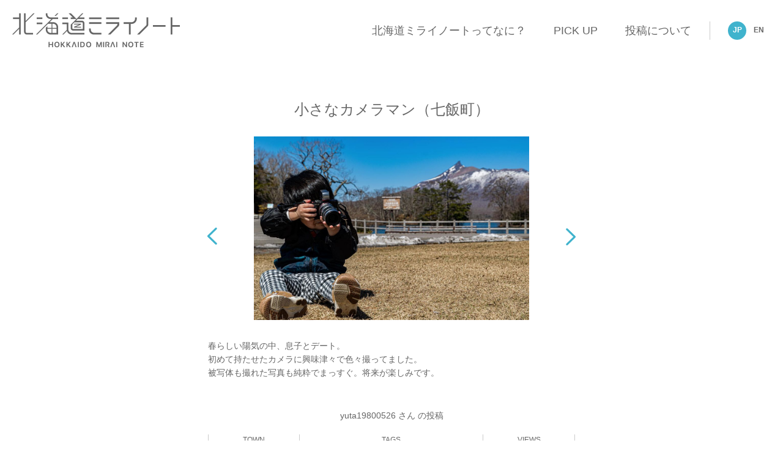

--- FILE ---
content_type: text/html; charset=UTF-8
request_url: https://mirai-note.jp/child-photographer-nanae
body_size: 13024
content:
<!DOCTYPE html>
<html lang="ja">
<head>
<meta charset="UTF-8">
<title>小さなカメラマン（七飯町） | 北海道ミライノート</title>
<meta name="description" content="">
<meta http-equiv="X-UA-Compatible" content="IE=edge">
<meta name="viewport" content="width=1000">
<meta name="format-detection" content="telephone=no">

<meta property="og:title" content="小さなカメラマン（七飯町）" />
<meta property="og:type" content="website" />
<meta property="og:url" content="https://mirai-note.jp/child-photographer-nanae" />
<meta property="og:image" content="https://mirai-note.jp/files/2021/05/24-450x450.jpg" />
<meta property="og:site_name" content="北海道ミライノート" />
<meta property="og:description" content="" />

<!-- common -->
<link href="/common/img/favicon.ico" rel="shortcut icon">
<link href="/common/css/setup.css" rel="stylesheet">
<link href="/common/css/header.css" rel="stylesheet">
<link href="/common/css/footer.css" rel="stylesheet">
<script src="/common/js/jquery.js"></script>
<script src="/common/js/jquery.easingscroll.js"></script>
<script src="/common/js/jquery.tile.js"></script>
<script src="/common/js/site-none.js"></script>
<!-- Global Site Tag (gtag.js) - Google Analytics -->
<script async src="https://www.googletagmanager.com/gtag/js?id=UA-106733783-1"></script>
<script>
  window.dataLayer = window.dataLayer || [];
  function gtag(){dataLayer.push(arguments)};
  gtag('js', new Date());

  gtag('config', 'UA-106733783-1');
</script>

<!--[if lt IE 9]>
<script src="/common/js/html5shiv.js"></script>
<script src="/common/js/css3-mediaqueries.js"></script>
<![endif]-->
<!-- / common -->
<!-- local -->
<link href="/css/main.css" rel="stylesheet">
<link href="/pickup2/css/pickup.css" rel="stylesheet">
<!-- / local -->

<link rel='https://api.w.org/' href='https://mirai-note.jp/wp-json/' />
<link rel='prev' title='SL冬の湿原号（釧路市）' href='https://mirai-note.jp/steam-locomotive-kushiro' />
<link rel='next' title='製紙工場の夜景（苫小牧市）' href='https://mirai-note.jp/night-view-of-paper-mill-tomakomai' />
<link rel="canonical" href="https://mirai-note.jp/child-photographer-nanae" />
<link rel='shortlink' href='https://mirai-note.jp/?p=3298' />
<link rel="alternate" type="application/json+oembed" href="https://mirai-note.jp/wp-json/oembed/1.0/embed?url=https%3A%2F%2Fmirai-note.jp%2Fchild-photographer-nanae" />
<link rel="alternate" type="text/xml+oembed" href="https://mirai-note.jp/wp-json/oembed/1.0/embed?url=https%3A%2F%2Fmirai-note.jp%2Fchild-photographer-nanae&#038;format=xml" />
<link hreflang="ja" href="https://mirai-note.jp/ja/child-photographer-nanae" rel="alternate" />
<link hreflang="en" href="https://mirai-note.jp/en/child-photographer-nanae" rel="alternate" />
<link hreflang="x-default" href="https://mirai-note.jp/child-photographer-nanae" rel="alternate" />
<meta name="generator" content="qTranslate-X 3.4.6.8" />
</head>

<body id="pickup" itemscope itemtype="http://schema.org/WebPage">
<div id="wrapper">

<header id="top" class="cf">
	<p class="logo"><a href="https://mirai-note.jp/"><img src="/common/img/logo.png" alt="北海道ミライノート" class="sp" width="100%"/></a></p>
	<p id="bt-menu"><a href="#">MENU</a><span class="close"></span></p>
	<nav>
		<ul>
			<li class="home"><a href="https://mirai-note.jp/">トップページ</a></li>
			<li><a href="https://mirai-note.jp/concept">北海道ミライノートってなに？</a></li>
			<li><a href="https://mirai-note.jp/pickup">PICK UP</a></li>
			<li><a href="https://mirai-note.jp/application">投稿について</a></li>
			<li class="jp"><a href="https://mirai-note.jp/ja/" class="active"><span class="pc">JP</span><span class="sm">日本語</span></a></li>
			<li class="en"><a href="https://mirai-note.jp/en/"><span class="pc">EN</span><span class="sm">English</span></a></li>
		</ul>
	</nav>
</header>
<div id="contents-area" class="sub-page cf">

	<!-- About -->
	<article class="pickup-detail">
		<div class="pagelink-area">
			<h1 class="catch">小さなカメラマン（七飯町）</h1>
						<div class="pagelink">
				<p class="prev"><a href="https://mirai-note.jp/steam-locomotive-kushiro"><img src="/pickup2/img/arrow.png" alt="前の記事へ" width="16"></a></p>
								<p class="next"><a href="https://mirai-note.jp/night-view-of-paper-mill-tomakomai"><img src="/pickup2/img/arrow.png" alt="次の記事へ" width="16"></a></p>
							</div>
			
						<p class="main-photo"><img src="https://mirai-note.jp/files/2021/05/24.jpg" alt="小さなカメラマン（七飯町）"></p>
		</div>
		<p class="cap">春らしい陽気の中、息子とデート。<br />
初めて持たせたカメラに興味津々で色々撮ってました。<br />
被写体も撮れた写真も純粋でまっすぐ。将来が楽しみです。</p>

		<p class="username">yuta19800526 さん の投稿</p>

		<div class="post-info">
			<dl><dt>TOWN</dt><dd><a href="https://www.google.co.jp/maps/place/%E5%8C%97%E6%B5%B7%E9%81%93%E4%BA%80%E7%94%B0%E9%83%A1%E4%B8%83%E9%A3%AF%E7%94%BA/@41.9419918,140.4946115,10.74z/data=!4m5!3m4!1s0x5f9e55d66a8ea3e3:0x4a663195b5cc65c!8m2!3d41.895745!4d140.6944896?hl=ja" target="_blank">七飯町<img src="/pickup2/img/here.svg" class="here_icon" alt=""></a></dd></dl>
			<dl>
				<dt>TAGS</dt>
				<dd>
					<ul class="pickup-tags">
						<li><a href="https://mirai-note.jp/pickup/nature"><img src="/common/img/tag_nature.svg" alt="自然"></a></li><li><a href="https://mirai-note.jp/pickup/living"><img src="/common/img/tag_living.svg" alt="暮らし"></a></li><li><a href="https://mirai-note.jp/pickup/people"><img src="/common/img/tag_people.svg" alt="人"></a></li>
					</ul>
				</dd>
			</dl>
			<dl><dt>VIEWS</dt><dd>2606</dd></dl>
		</div>
		<ul class="social">
			<li><a href="http://www.facebook.com/sharer.php?u=https://mirai-note.jp/child-photographer-nanae&amp;t=小さなカメラマン（七飯町） - 北海道ミライノート" target="_blank"><img src="/common/img/bt_fb.png" alt="facebook" class="sp"/></a></li>
			<li><a href="http://twitter.com/intent/tweet?text=小さなカメラマン（七飯町） - 北海道ミライノート&amp;url=https://mirai-note.jp/child-photographer-nanae" target="_blank"><img src="/common/img/bt_tw.png" alt="twitter" class="sp"/></a></li>
			<li><a href="https://plus.google.com/share?url=https://mirai-note.jp/child-photographer-nanae" target="_blank"><img src="/common/img/fb_gp.png" alt="Google+" class="sp"/></a></li>
			<li><a href="http://line.me/R/msg/text/?小さなカメラマン（七飯町） - 北海道ミライノート%0D%0Ahttps://mirai-note.jp/child-photographer-nanae" target="_blank"><img src="/common/img/bt_line.png" alt="LINE" class="sp"/></a></li>
			<li><a href="http://b.hatena.ne.jp/entry/https://mirai-note.jp/child-photographer-nanae" class="hatena-bookmark-button" data-hatena-bookmark-title="小さなカメラマン（七飯町） - 北海道ミライノート" data-hatena-bookmark-layout="simple" title="このエントリーをはてなブックマークに追加" target="_blank"><img src="/common/img/bt_b.png" alt="このエントリーをはてなブックマークに追加" class="sp"/></a><script type="text/javascript" src="http://b.st-hatena.com/js/bookmark_button.js" charset="utf-8" async="async"></script></li>
		</ul>
	</article>

	<!-- Pickup -->
	<section class="relationbox">
		<h2 class="relation-title">その他の「人」</h2>
		<ul class="relation-item">
			<li><a href="https://mirai-note.jp/tengu-fire-walking-furubira"><img src="https://mirai-note.jp/files/2024/09/7ae2a2260b302d3c605eca7a74abae7b-450x450.jpg" alt="天狗の火渡り（古平町）"/></a></li>
			<li><a href="https://mirai-note.jp/two-tone-seaside-date"><img src="https://mirai-note.jp/files/2024/06/0098015c0d86d591b14736151076f0b7-450x450.jpg" alt="海辺のツートン（伊達市）"/></a></li>
			<li><a href="https://mirai-note.jp/the-child-enjoying-dog-sledding-sapporo"><img src="https://mirai-note.jp/files/2024/03/5c508f552b1414b513685c5ea2e8d6df-450x450.jpg" alt="犬ぞりを楽しむ子ども（札幌市）"/></a></li>
			<li><a href="https://mirai-note.jp/+gorgeous-flower-train-hakodate"><img src="https://mirai-note.jp/files/2023/10/f26b3d9023e5d28dcebb701dd725693f-450x450.jpg" alt="華やかな花電車（函館市）"/></a></li>
			<li><a href="https://mirai-note.jp/pickup/nature/landscape-dyed-white"><img src="https://mirai-note.jp/files/2023/04/18-450x450.jpg" alt="白く染まった景色（鶴居村）"/></a></li>
			<li><a href="https://mirai-note.jp/pickup/man-made/nightviews-skijumpstadium"><img src="https://mirai-note.jp/files/2022/12/133.jpg" alt="スキージャンプ競技場から眺める夜景（札幌市）"/></a></li>
			<li><a href="https://mirai-note.jp/winter-camp-in-the-moonlight-noboribetsu"><img src="https://mirai-note.jp/files/2022/03/4-450x450.jpg" alt="月明かりの下での雪中キャンプ（登別市）"/></a></li>
			<li><a href="https://mirai-note.jp/a-boy-bitten-by-a-lion-dance-hakodate"><img src="https://mirai-note.jp/files/2022/02/10-450x450.jpg" alt="獅子舞にかまれる男の子（函館市）"/></a></li>
			<li><a href="https://mirai-note.jp/snow-shoveling-together-shosambetsu"><img src="https://mirai-note.jp/files/2022/02/40-450x450.jpg" alt="みんなで雪かき（初山別村）"/></a></li>
			<li><a href="https://mirai-note.jp/skiing-with-a-splash-of-snow-utashinai"><img src="https://mirai-note.jp/files/2022/01/21-450x450.jpg" alt="雪しぶきを上げて滑るスキー（歌志内市）"/></a></li>
		</ul>
	</section>

	<!-- Instagram -->
	<section class="instagram">
		<p class="mark"><img src="/common/img/mark_instagram.png" alt="Instagram" class="sp" width="72" /></p>
		<p class="text">Instagramで<br class="sppc">ハッシュタグ<span class="hash">＃北海道ミライノート</span>をつけて<br>
			お気に入りの北海道の景色を投稿！</p>
		<p class="bt-link2"><a href="https://mirai-note.jp/application">投稿について</a></p>
	</section>
</div>

<p class="breadcrumbs"><a href="https://mirai-note.jp/">TOP</a> ＞ <a href="https://mirai-note.jp/pickup">PICK UP</a> ＞ <a href="https://mirai-note.jp/pickup/people">人</a> ＞ <span>小さなカメラマン（七飯町）</span></p>

<footer>
	<p class="logo"><img src="/common/img/fo_logo.png" alt="北海道ミライノート" class="sp"/></p>

	<nav>
		<div class="nav-block">
			<ul>
				<li><a href="https://mirai-note.jp/">トップページ</a></li>
				<li><a href="https://mirai-note.jp/concept">北海道ミライノートってなに？</a></li>
			</ul>
			<ul>
				<li><a href="https://mirai-note.jp/pickup">PICK UP</a></li>
				<li><a href="https://mirai-note.jp/application">投稿について</a></li>
			</ul>
		</div>
		<div class="nav-block">
			<ul>
				<li><a href="http://www.pref.hokkaido.lg.jp/ss/tkk/index.htm" target="_blank">お問い合わせ</a></li>
				<li><a href="https://mirai-note.jp/management">運営について</a></li>
			</ul>
			<ul>
				<li><a href="http://www.pref.hokkaido.lg.jp/chui/kojinjoho.htm" target="_blank">プライバシーポリシー</a></li>
			</ul>
		</div>
	</nav>

	<ul class="social">
			<li><a href="http://www.facebook.com/share.php?u=https://mirai-note.jp/child-photographer-nanae&amp;t=小さなカメラマン（七飯町） - 北海道ミライノート" target="_blank"><img src="/common/img/bt_fb.png" alt="facebook" class="sp"/></a></li>
		<li><a href="http://twitter.com/intent/tweet?text=小さなカメラマン（七飯町） - 北海道ミライノート&amp;url=https://mirai-note.jp/child-photographer-nanae" target="_blank"><img src="/common/img/bt_tw.png" alt="twitter" class="sp"/></a></li>
		<li><a href="https://plus.google.com/share?url=https://mirai-note.jp/child-photographer-nanae" target="_blank"><img src="/common/img/fb_gp.png" alt="Google+" class="sp"/></a></li>
		<li><a href="http://line.me/R/msg/text/?小さなカメラマン（七飯町） - 北海道ミライノート%0D%0Ahttps://mirai-note.jp/child-photographer-nanae" target="_blank"><img src="/common/img/bt_line.png" alt="LINE" class="sp"/></a></li>
		<li><a href="https://b.hatena.ne.jp/entry/https://mirai-note.jp/child-photographer-nanae" class="hatena-bookmark-button" data-hatena-bookmark-title="小さなカメラマン（七飯町） - 北海道ミライノート" data-hatena-bookmark-layout="simple" title="このエントリーをはてなブックマークに追加" target="_blank"><img src="/common/img/bt_b.png" alt="このエントリーをはてなブックマークに追加" class="sp"/></a><script type="text/javascript" src="https://b.st-hatena.com/js/bookmark_button.js" charset="utf-8" async="async"></script></li>
	</ul>
   

	<p id="pagetop"><a href="#top"><img src="/common/img/pagetop.png" alt="Pagetop" class="sp"/></a></p>

	<p class="copy">&copy; HOKKAIDO GOVERNMENT</p>
</footer>
</div>
</body>
</html>

--- FILE ---
content_type: text/css
request_url: https://mirai-note.jp/common/css/setup.css
body_size: 4207
content:
@charset "utf-8";

body {
	color:#666666;
	font-size:x-small;
	font-family:"Yu Gothic", "游ゴシック", "YuGothic", "游ゴシック体", "メイリオ", Meiryo, Osaka, "ヒラギノ角ゴ Pro W3","ＭＳ Ｐゴシック", Arial, Helvetica, sans-serif;
	margin:0px;
	padding:0px;
	line-height: 1.6;
	letter-spacing: 0;
	text-align:center;
	-webkit-text-size-adjust: 100%;
}
@font-face {
  font-family: "Yu Gothic";
  src: local("Yu Gothic Medium");
  font-weight: 400;
}
body {
  font-family: "Yu Gothic", sans-serif;
}
body/**/ {
	font-size: /**/small;
}
/* IE7でpadding指定 */
*:first-child+html body {
padding-left: 1px;
}
/* IE6以下でpadding指定 */
*html body {
	padding-left: 1px;
}

h1,h2,h3,h4,h5,h6,p,ul,ol,li,dl,dt,dd,form {
	margin:0px;
	padding:0px;
}

ul li {
	list-style-type:none;
}

ol li {
	margin-left:20px;
}

li img {
	vertical-align: bottom;
}

img {
	border:0px solid #FFFFFF;
}

a:link,
a:visited,
a:active {
	color:#000000;
	text-decoration:none;
	filter:alpha(opacity=100);
	-moz-opacity: 1;
	opacity: 1;
	transition:.3s;
}
a:hover {
	color:#000000;
	text-decoration:none;
	filter:alpha(opacity=40);
	-moz-opacity: 0.4;
	opacity: 0.4;
	transition:.3s;
}

@media screen and (max-width: 681px) {

a:link,
a:visited,
a:active {
	color:#000000;
	text-decoration:none;
	filter:alpha(opacity=100);
	-moz-opacity: 1;
	opacity: 1;
	transition:.0s;
}
a:hover {
	color:#2FA376;
	text-decoration:none;
	filter:alpha(opacity=100);
	-moz-opacity: 1;
	opacity: 1;
	transition:.0s;
}


}

.align-center {
	text-align:center !important;
}

.align-right {
	text-align:right !important;
}

#wrapper {
	position:relative;
}

@media screen and (max-width: 681px) {

#wrapper {
	position:relative;
	width:100%;
	overflow:hidden;
}

#scrollwrapper {
	position:absolute;
	width:100%;
}

}

@media screen and (min-width: 681px) {

.spbr {
	display:none;
}

}


/* -----------------------------------------------------------------------------
　clear hack
----------------------------------------------------------------------------- */
.cf:after {
  content: ".";
  display: block;
  height: 0;
  clear: both;
  visibility: hidden;
}

.cf {
	display:inline-table;
	zoom:1;
}

* html .cf {
	height:1%;
}

.cf {
	display:block;
}

.clear-float {
	clear:both;
}

/* -----------------------------------------------------------------------------
　Margin Top
----------------------------------------------------------------------------- */
.mt5 {margin-top:5px !important;}
.mt10 {margin-top:10px !important;}
.mt15 {margin-top:15px !important;}
.mt20 {margin-top:20px !important;}
.mt25 {margin-top:25px !important;}
.mt30 {margin-top:30px !important;}
.mt35 {margin-top:35px !important;}
.mt40 {margin-top:40px !important;}
.mt45 {margin-top:45px !important;}
.mt50 {margin-top:50px !important;}

/* -----------------------------------------------------------------------------
　Padding Top
----------------------------------------------------------------------------- */
.pt5 {padding-top:5px !important;}
.pt10 {padding-top:10px !important;}
.pt15 {padding-top:15px !important;}
.pt20 {padding-top:20px !important;}
.pt25 {padding-top:25px !important;}
.pt30 {padding-top:30px !important;}
.pt35 {padding-top:35px !important;}
.pt40 {padding-top:40px !important;}
.pt45 {padding-top:45px !important;}
.pt50 {padding-top:50px !important;}


.p10 {padding:10px !important;}
.p20 {padding:20px !important;}
.p30 {padding:30px !important;}
.p40 {padding:40px !important;}


/* -----------------------------------------------------------------------------
　Font Size
----------------------------------------------------------------------------- */
.xxflarge {font-size:1.6em;}
.xflarge {font-size:1.4em;}
.flarge {font-size:1.2em;}
.fsmall {font-size:0.85em;}
.f14 {font-size:14px;}
.f12 {font-size:12px;}
.f10 {font-size:10px;}

/* -----------------------------------------------------------------------------
　Color
----------------------------------------------------------------------------- */
.white {color:#FFFFFF;}
.glay6 {color:#666666;}
.glay9 {color:#999999;}
.glayc {color:#CCCCCC;}
.red {color:#FF0000;}
.yellow {color:#6d5b00;}
.green {color:#009900;}
.orange {color:#d67500;}





--- FILE ---
content_type: text/css
request_url: https://mirai-note.jp/common/css/header.css
body_size: 4248
content:
@charset "utf-8";

/* *****************************************************************************
   PC用のスタイル記述
***************************************************************************** */
@media screen and (min-width: 681px), print {

/* header */
header {
	width:auto;
	min-width:1000px;
}

header .logo {
	width:274px;
	height:58px;
	padding:21px 20px;
	text-align:left;
	float:left;
}

#bt-menu {
	display:none;
}

header nav {
	/* width:540px; */
	height:100px;
	text-align:left;
	float:right;
	-moz-box-sizing: border-box;
	box-sizing: border-box;
	display:block !important;
}

header nav ul li {
	font-size:18px;
	height:100px;
	padding-right:45px;
	vertical-align:middle;
	display:table-cell;
}

header nav ul li:nth-child(4) {
	padding-right:30px;
}

header nav ul li a {
	color:#666666 !important;
}

header nav ul li.home {
	display:none;
}

header nav ul li.jp,
header nav ul li.en {
	position:relative;
	padding-right:0;
}

header nav ul li.jp {
	padding-left:30px;
	padding-right:5px;
}

header nav ul li.jp::before {
	position:absolute;
	top:35px;
	left:0;
	content:"";
	width:1px;
	height:30px;
	background-color:#ccc;
}

header nav ul li.en {
	padding-right:25px;
}

header nav ul li.jp a,
header nav ul li.en a {
	font-size:12px;
	font-weight:bold;
	width:30px;
	height:30px;
	border-radius:15px;
	-moz-border-radius:15px;
	-webkit-border-radius:15px;
	text-align:center;
	vertical-align:middle;
	display:table-cell;
}

header nav ul li.jp a.active,
header nav ul li.en a.active {
	color:#fff !important;
	background-color:#40b3cd;
}

header nav ul li a span.sm {
	display:none;
}

}


/* *****************************************************************************
   スマートフォン用のスタイル記述
***************************************************************************** */
@media screen and (max-width: 681px) {

/* header */
header {
	position:absolute;
	width:100%;
	min-width:320px;
	height:70px;
	z-index:9999;
}

header::before {
	position:absolute;
	top:0;
	left:0;
	content:"";
	width:100%;
	height:70px;
	background-color:#fff;
	z-index:-1;
}


header .logo {
	width:204px;
	height:44px;
	margin:11px 13px;
	text-align:left;
	float:left;
	-moz-box-sizing: border-box;
	box-sizing: border-box;
}

header .logo a {
	width:204px;
	height:44px;
	display:block;
}


header .logo img {
	width:204px;
	height:44px;
}

header #bt-menu {
	position:relative;
	color:#858585;
	width:70px;
	height:70px;
	-moz-box-sizing: border-box;
	box-sizing: border-box;
	float:right;
}

header #bt-menu a {
	color:#858585;
	font-size:9px;
	width:70px;
	height:70px;
	padding-bottom:13px;
	-moz-box-sizing: border-box;
	box-sizing: border-box;
	text-align:center;
	text-decoration:none;
	vertical-align:bottom;
	display:table-cell;
}

header #bt-menu span {
	position:absolute;
	top:26px;
	left:20px;
	width:30px;
	height:2px;
	background-color:#858585;
	display:block;
	z-index:-1;
}

header #bt-menu span::before {
	position:absolute;
	top:-8px;
	left:0px;
	content:"";
	width:30px;
	height:2px;
	background-color:#858585;
	transition: all 0.3s ease 0s;
}

header #bt-menu span::after {
	position:absolute;
	bottom:-8px;
	left:0px;
	content:"";
	width:30px;
	height:2px;
	background-color:#858585;
	transition: all 0.3s ease 0s;
}

header #bt-menu span.open {
	/* background-color:transparent; */
	height:0;
}

header #bt-menu span.open::before {
	top:0;
	bottom:0;
	left:0;
	transform: rotate(133deg);
}

header #bt-menu span.open::after {
	top:0;
	bottom:0;
	transform: rotate(-133deg);
}


header nav {
	position:absolute;
	top:-50px;
	width:100%;
	min-width:320px;
	background-color:#fff;
	text-align:center;
	-moz-box-sizing: border-box;
	box-sizing: border-box;
	display:none;
	z-index:-2;
}

header nav ul {
	text-align:left;
	border-bottom:1px solid #e3e3e3;
}

header nav ul li {
	font-size:18px;
	border-top:1px solid #e3e3e3;
}

header nav ul li a {
	color:#666666 !important;
	padding:20px 20px 19px;
	text-decoration:none !important;
	display:block;
}

header nav ul li.jp::before {
	color:#40b3cd;
	font-weight:bold;
	content:"Language";
	padding:35px 20px 0;
	display:block;
}


header nav ul li.jp a,
header nav ul li.en a {

}

header nav ul li a span.pc {
	display:none;
}


}





--- FILE ---
content_type: text/css
request_url: https://mirai-note.jp/common/css/footer.css
body_size: 2786
content:
@charset "utf-8";

/* *****************************************************************************
   PC用のスタイル記述
***************************************************************************** */
@media screen and (min-width: 681px), print {

.breadcrumbs {
	margin-top:15px;
}

footer {
	min-width:1000px;
	padding-bottom:25px;
}


footer nav {
	font-size: 0;
}


#home footer {
	margin-top:50px;
}

footer a {
	color:#666 !important;
}

footer .breadcrumbs {
	font-size:12px;
}

footer .logo {
	padding-top:38px;
}

#home footer .logo {
	padding-top:0 !important;
}

footer nav ul {
	font-size:0;
}

footer nav ul li {
	font-size:13px;
	display:inline-block;
}
footer nav ul li::after {
	content:" |";
	padding:0 0.8em 0  0.6em;
}

footer nav ul li:last-child::after {
	content:none;
	padding: 0 0.6em 0 0.6em;
}

footer nav .nav-block:nth-child(1) {
	padding:30px 0 8px;
}
footer nav ul:nth-child(1) li:last-child::after {
	content:" |";
}
footer nav ul{
	display:inline-block;
}
footer nav .nav-block {
	text-align: center;
}

footer ul.social {
	font-size:0;
	padding:38px 0;
}

footer ul.social li {
	font-size:13px;
	margin:0 5px;
	display:inline-block;
}

#pagetop {
	position:fixed;
	bottom:20px;
	right:20px;
	filter:alpha(opacity=0);
	-moz-opacity: 0;
	opacity: 0;
}

footer .copy {
	font-size:9px;
	color:#666666;
}

}


/* *****************************************************************************
   スマートフォン用のスタイル記述
***************************************************************************** */
@media screen and (max-width: 681px) {

.breadcrumbs {
	min-width:300px;
	margin:0 10px 0;
}

.breadcrumbs a,
.breadcrumbs span {
	display:inline-block;
	white-space:nowrap;
}


footer {
	min-width:300px;
	margin:10px 10px 0;
	padding-bottom:25px;
	-moz-box-sizing: border-box;
	box-sizing: border-box;
}

#home footer {
	margin:35px 10px 0;
}

footer a {
	color:#666 !important;
}

footer .breadcrumbs {
	font-size:12px;
}

footer .logo {
	padding-top:30px;
}

#home footer .logo {
	padding-top:0;
}

footer .logo img {
	width:162px;
	height:auto;
}

footer nav ul {
	font-size:0;
	padding:0 10px;
	text-align: center;
}

footer nav ul li {
	font-size:13px;
	/*padding-right:1.4em;*/
	display:inline-block;
}
footer nav ul li:nth-child(2) {
	padding-left:1.4em;
}
footer nav .nav-block:nth-child(1) {
	padding:30px 0 0;
}

footer ul.social {
	font-size:0;
	padding:38px 0;
}

footer ul.social li {
	font-size:13px;
	margin:0 5px;
	display:inline-block;
}

footer ul.social li img {
	width:36px;
	height:auto;
}

#pagetop {
	position:fixed;
	bottom:10px;
	right:10px;
	filter:alpha(opacity=0);
	-moz-opacity: 0;
	opacity: 0;
}

#pagetop img {
	width:50px;
	height:auto;
}


footer .copy {
	font-size:9px;
	color:#666666;
}

}



--- FILE ---
content_type: text/css
request_url: https://mirai-note.jp/css/main.css
body_size: 30438
content:
@charset "utf-8";

/* *****************************************************************************
   PC用のスタイル記述
***************************************************************************** */
@media screen and (min-width: 681px), print {

#contents-area {
	width:auto;
	min-width:1000px;
}

#contents-area #mainimg {
	position:relative;
	width:100%;
}
#contents-area #mainimg:before {
	content:"";
	display:block;
	padding-top:40%;
}

#contents-area #mainimg #bt-play {
	position: absolute;
	top:50%;
	left:50%;
	width:80px;
	height:106px;
	margin:-53px 0 0 -40px;
	cursor:pointer;
	z-index:99;
	background:url(../img/play-button.svg) no-repeat;
	display:none;
}

#contents-area #mainimg #bt-play span {
	position: absolute;
	top:0;
	left:0;
	width:80px;
	height:80px;
	border:2px solid #fff;
	border-radius:50%;
	-moz-border-radius:50%;
	-webkit-border-radius:50%;
	-moz-box-sizing: border-box;
	box-sizing: border-box;
}

#contents-area #mainimg #bt-close {
	position: absolute;
	top:0;
	right:0;
	width:60px;
	height:60px;
	background-color:#40b3cd;
	display:block;
	z-index:99;
	cursor:pointer;
	display:none;
}

#contents-area #mainimg #bt-close::before {
	position: absolute;
	top:50%;
	right:15px;
	width:30px;
	height:2px;
	content:"";
	background-color:#fff;
	-moz-transform: rotate(45deg);
	-webkit-transform: rotate(45deg);
	-o-transform: rotate(45deg);
	-ms-transform: rotate(45deg);
	transform: rotate(45deg);
	display:block;
}

#contents-area #mainimg #bt-close::after {
	position: absolute;
	top:50%;
	right:15px;
	width:30px;
	height:2px;
	content:"";
	background-color:#fff;
	-moz-transform: rotate(-45deg);
	-webkit-transform: rotate(-45deg);
	-o-transform: rotate(-45deg);
	-ms-transform: rotate(-45deg);
	transform: rotate(-45deg);
	display:block;
}



#contents-area #mainimg .playerbox {
	position: absolute;
	top:0;
	left:0;
	bottom:0;
	right:0;
	width:100%;
	height:100%;
	overflow:hidden;
}

#contents-area #mainimg #player {
	position: absolute;
	top:0;
	left:0;
	bottom:0;
	right:0;
	width:100%;
	height:100%;
	z-index:88;
	filter:alpha(opacity=0);
	-moz-opacity: 0;
	opacity: 0;
	display:none;
}

#contents-area #mainimg .box {
	position: absolute;
	top:0;
	left:0;
	bottom:0;
	right:0;
	background:url(../img/mainimg.jpg) center bottom no-repeat;
	background-size:cover;
}

#contents-area #mainimg .box .copy {
	position: absolute;
	left:20px;
	bottom:15px;
	color:#fff;
	font-size:10px;
	z-index:78;
}

#contents-area #mainimg .box .copy img {
	width:auto;
	height:10px;
	vertical-align:middle;
}

#contents-area #mainimg .bt-instagram {
	position: absolute;
	right:30px;
	bottom:-40px;
	z-index:87;
}
#contents-area #mainimg .bt-instagram a:hover {
	filter:alpha(opacity=100) !important;
	-moz-opacity: 1 !important;
	opacity: 1 !important;
}

#contents-area .bt-link a {
	color:#fff;
	font-size:18px;
	font-weight:bold;
	min-width:320px;
	min-height:52px;
	margin:0 auto 0;
	padding:15px 30px 0;
	background-color:#40b4ce;
	border-radius:26px;
	-moz-border-radius:26px;
	-webkit-border-radius:26px;
	line-height:1.2em;
	-moz-box-sizing: border-box;
	box-sizing: border-box;
	display:inline-block;
}

#contents-area .bt-link2 a {
	color:#fff;
	font-size:18px;
	font-weight:bold;
	min-width:230px;
	min-height:40px;
	margin:20px auto 0;
	padding:9px 30px 0;
	background-color:#40b4ce;
	border:1px solid #fff;
	border-radius:20px;
	-moz-border-radius:20px;
	-webkit-border-radius:20px;
	line-height:1.2em;
	-moz-box-sizing: border-box;
	box-sizing: border-box;
	display:inline-block;
}

#contents-area .bt-blank a {
	color:#fff;
	font-size:14px;
	min-width: auto;
	min-height:40px;
	padding:12px 50px 0 25px;
	border-radius:20px;
	-moz-border-radius:20px;
	-webkit-border-radius:20px;
	line-height:1.2em;
	-moz-box-sizing: border-box;
	box-sizing: border-box;
	display:inline-block;
}

#contents-area .bt-blank a[target="_blank"] {
	background:#40b4ce url(../common/img/ico_blank.png) right 24px center no-repeat;
}


/* About */
#contents-area section.about {
	margin-top:80px;
	padding-bottom:77px;
	border-bottom:1px solid #e2e2e2;
}

#contents-area section.about .catch {
	font-size:24px;
}

#contents-area section.about .account {
	color:#40b4ce;
	font-size:48px;
	margin-top:0.2em;
}

#contents-area section.about .read {
	font-size:18px;
	margin-top:0.5em;
	line-height:2.3em;
}

#contents-area section.about .bt-link {
	margin:47px 0 0;
}

/* Pickup */
#contents-area section.pickup {
	margin-top:50px;
	padding-bottom:80px;
}

#contents-area section.pickup h2 {
	color:#40b3cd;
	font-size:36px;
	line-height:1em;
	letter-spacing:0.1em;
}

#contents-area section.pickup .box {
	width:1000px;
	margin:20px auto 0;
}

#contents-area section.pickup .box article {
	position:relative;
	width:320px;
	margin:30px 20px 0 0;
	padding-bottom:26px;
	line-height:1.2em;
	float:left;
}

#contents-area section.pickup .box article::after {
	position:absolute;
	bottom:0;
	left:0;
	content:"";
	width:100%;
	height:2px;
	background:url(../common/img/dot_img1.png) repeat-x;
}

#contents-area section.pickup .box article:nth-child(3n) {
	margin-right:0;
}

#contents-area section.pickup .box article img {
	width:320px;
	height:320px;
}

#contents-area section.pickup .box article h3 {
	color:#666;
	font-size:14px;
	margin-top:0.9em;
}

#contents-area section.pickup .box article h3 a {
	color:#666;
}

#contents-area section.pickup .box article ul {
	font-size:0;
	margin-top:13px;
}

#contents-area section.pickup .box article ul li {
	margin:0 2px;
	display:inline;
}

/*
#contents-area section.pickup .box article ul li a {
	color:#fff;
	font-size:12px;
	min-width:84px;
	height:20px;
	padding-top:3px;
	background-color:#c1c1c1;
	border-radius:10px;
	-moz-border-radius:10px;
	-webkit-border-radius:10px;
	-moz-box-sizing: border-box;
	box-sizing: border-box;
	display:inline-block;
}
*/

#contents-area section.pickup .box article ul li img {
	width:auto;
	height:20px;
}

#contents-area section.pickup .box .bt-more-sp {
	display:none;
}

#contents-area section.pickup .bt-link {
	margin:47px 0 0;
}

#contents-area section.pickup .box .wbg {
	padding:47px 0 0;
	clear:both;
	float:none;
}


/* Ranking */
#contents-area section.ranking {
	width:50%;
	text-align:right;
	float:left;
}

#contents-area section.ranking .line {
	width:490px;
	margin:0 10px 0 auto;
	padding:30px 30px 15px 30px;
	border:1px solid #e2e2e2;
	text-align:center;
	text-align:center;
	-moz-box-sizing: border-box;
	box-sizing: border-box;
}

#contents-area section.ranking h2 {
	color:#40b3cd;
	font-size:24px;
	margin-bottom:13px;
	line-height:1em;
	letter-spacing:0.1em;
}

#contents-area section.ranking ol > li {
	margin:0 0 0 0;
	padding:10px 0 10px 65px;
	border-bottom:1px solid #cbcbcb;
	list-style:none;
	display:block;
	clear:both;
}

#contents-area section.ranking ol > li:last-child {
	border-bottom:none;
}

#contents-area section.ranking ol > li:after {
  content: "";
  display: block;
  height: 0;
  clear: both;
  visibility: hidden;
}

#contents-area section.ranking ol > li {
	display:inline-table;
	zoom:1;
}

* html #contents-area section.ranking ol > li {
	height:1%;
}

#contents-area section.ranking ol > li {
	display:block;
}

#contents-area section.ranking ol > li:nth-child(1) {
	background:url(../img/rank_ico_1.png) left center no-repeat;
}
#contents-area section.ranking ol > li:nth-child(2) {
	background:url(../img/rank_ico_2.png) left center no-repeat;
}
#contents-area section.ranking ol > li:nth-child(3) {
	background:url(../img/rank_ico_3.png) left center no-repeat;
}

#contents-area section.ranking ol > li img {
	width:100px;
	height:100px;
	vertical-align:bottom;
	float:left;
}

#contents-area section.ranking ol > li h3 {
	color:#666;
	font-size:14px;
	margin:0.5em 0 0 120px;
	text-align:left;
}

#contents-area section.ranking ol > li h3 a {
	color:#666;
}

#contents-area section.ranking ol > li ul {
	font-size:0;
	margin:10px 0 0 118px;
	text-align:left;
}

#contents-area section.ranking ol > li ul li {
	margin:0 4px 0 0;
	display:inline-block;
}

/*
#contents-area section.ranking ol > li ul li a {
	color:#fff;
	font-size:12px;
	min-width:72px;
	height:20px;
	padding-top:1px;
	background-color:#c1c1c1;
	border-radius:10px;
	-moz-border-radius:10px;
	-webkit-border-radius:10px;
	-moz-box-sizing: border-box;
	box-sizing: border-box;
	display:inline-block;
	text-align:center;
}
*/

#contents-area section.ranking ol > li ul li img {
	width:auto;
	height:20px;
}

#contents-area section.ranking dl {
	color:#666;
	font-size:12px;
	margin:0.8em 0 0 120px;
}

#contents-area section.ranking dl dt,
#contents-area section.ranking dl dd {
	display:table-cell;
}

#contents-area section.ranking dl dt {
	padding-right:10px;
}


/* Tag */
#contents-area section.tag {
	width:50%;
	text-align:left;
	float:right;
}

#contents-area section.tag .line {
	width:490px;
	margin:0 auto 0 10px;
	padding:30px 30px 15px 30px;
	border:1px solid #e2e2e2;
	text-align:center;
	-moz-box-sizing: border-box;
	box-sizing: border-box;
}

#contents-area section.tag h2 {
	color:#40b3cd;
	font-size:24px;
	line-height:1em;
	letter-spacing:0.1em;
}

#contents-area section.tag ul li {
	width:50%;
	min-height:32px;
	border-top:1px solid #cbcbcb;
	text-align:left;
	-moz-box-sizing: border-box;
	box-sizing: border-box;
	float:left;
}

#contents-area section.tag ul li:nth-child(1),
#contents-area section.tag ul li:nth-child(2) {
	border-top:none;
}

#contents-area section.tag ul li.nature a {
	background:url(../img/tag_ico_nature.png) left center no-repeat;
}
#contents-area section.tag ul li.art a {
	background:url(../img/tag_ico_art.png) left center no-repeat;
}
#contents-area section.tag ul li.artifact a {
	background:url(../img/tag_ico_artifact.png) left center no-repeat;
}
#contents-area section.tag ul li.manufacturing a {
	background:url(../img/tag_ico_manufacturing.png) left center no-repeat;
}
#contents-area section.tag ul li.food a {
	background:url(../img/tag_ico_food.png) left center no-repeat;
}
#contents-area section.tag ul li.event a {
	background:url(../img/tag_ico_event.png) left center no-repeat;
}
#contents-area section.tag ul li.history a {
	background:url(../img/tag_ico_history.png) left center no-repeat;
}
#contents-area section.tag ul li.living a {
	background:url(../img/tag_ico_living.png) left center no-repeat;
}
#contents-area section.tag ul li.culture a {
	background:url(../img/tag_ico_culture.png) left center no-repeat;
}
#contents-area section.tag ul li.people a {
	background:url(../img/tag_ico_people.png) left center no-repeat;
}

#contents-area section.tag ul li a {
	color:#666666;
	font-size:16px;
	padding:27px 0 22px 50px;
	display:block;
}


/* New Posts */
#contents-area section.newposts {
	padding:95px 0 87px;
	float:none;
	clear:both;
}

#contents-area section.newposts h2 {
	color:#40b3cd;
	font-size:36px;
	line-height:1em;
	letter-spacing:0.1em;
}

#contents-area section.newposts ul {
	width:1000px;
	margin:55px auto 0;
}

#contents-area section.newposts ul li {
	position:relative;
	width:150px;
	height:150px;
	margin-right:20px;
	margin-bottom:20px;
	float:left;
}
#contents-area section.newposts ul li:nth-child(6n) {
	margin-right:0;
}

#contents-area section.newposts ul li a {
	filter:alpha(opacity=100);
	-moz-opacity: 1;
	opacity: 1;
}

#contents-area section.newposts ul li a .over {
	position:absolute;
	top:0;
	left:0;
	color:#fff;
	font-size:12px;
	width:100%;
	height:100%;
	background-color:rgba(0,0,0,0.6);
	filter:alpha(opacity=0);
	-moz-opacity: 0;
	opacity: 0;
	transition:.3s;
}

#contents-area section.newposts ul li a:hover .over {
	filter:alpha(opacity=100);
	-moz-opacity: 1;
	opacity: 1;
	transition:.3s;
}

#contents-area section.newposts ul li a .like,
#contents-area section.newposts ul li a .comment {
	margin:67px 5px;
	display:inline-block;
}

#contents-area section.newposts .bt-blank {
	margin:18px 0 0;
}


/* Instagram */
#contents-area section.instagram {
	color:#fff;
	margin-bottom:100px;
	padding:53px 0 60px;
	background-color:#40b3cd;
}

#contents-area section.instagram.en {
	margin-bottom:0;
}

#contents-area section.instagram .text {
	font-size:21px;
	margin:0.5em 0 0 0;
}

#contents-area section.instagram .text .hash {
	font-size:32px;
	font-weight:bold;
	padding:0 15px;
}
#contents-area section.instagram.en .text .hash {
	padding:0 0 15px 15px;
}



/* SNS */
#contents-area .sns {
	padding:35px 0 0 0;
	background-color:#eeeeee;
}
#contents-area .sns.en {
	padding:0 0 0 0;
}


/* From Hokkaido */
#contents-area section.hokkaido {
	width:50%;
	text-align:right;
	float:left;
}

#contents-area section.hokkaido .inner {
	width:490px;
	margin:0 10px 0 auto;
	text-align:center;
	text-align:center;
	-moz-box-sizing: border-box;
	box-sizing: border-box;
}

#contents-area section.hokkaido h2 {
	color:#40b3cd;
	font-size:24px;
	line-height:1em;
}

#contents-area section.hokkaido h2 small {
	color:#666666;
	font-size:14px;
	font-weight:normal;
	display:block;
}

#contents-area section.hokkaido .box {
	margin-top:26px;
	padding-bottom:25px;
	background-color:#fff;
	border-radius:10px;
	-moz-border-radius:10px;
	-webkit-border-radius:10px;
	-moz-box-sizing: border-box;
	box-sizing: border-box;
}

#contents-area section.hokkaido .box ul li {
	border-bottom:1px solid #eeeeee;
	text-align:left;
}

#contents-area section.hokkaido .box ul li:last-child {
	border-bottom:none;
}

#contents-area section.hokkaido .box ul li a {
	color:#666666;
	font-size:14px;
	padding:25px 20px 25px 50px;
	background:url(../common/img/ico_list.png) 20px center no-repeat;
	display:block;
}


/* Twitter */
#contents-area section.twitter {
	width:50%;
	text-align:left;
	float:right;
}

#contents-area section.twitter .inner {
	width:490px;
	margin:0 auto 0 10px;
	text-align:center;
	text-align:center;
	-moz-box-sizing: border-box;
	box-sizing: border-box;
}

#contents-area section.twitter h2 {
	color:#40b3cd;
	font-size:24px;
	line-height:1em;
}

#contents-area section.twitter h2 small {
	color:#666666;
	font-size:14px;
	font-weight:normal;
	display:block;
}

#contents-area section.twitter .box {
	margin-top:26px;
	padding:10px;
	background-color:#fff;
	border-radius:10px;
	-moz-border-radius:10px;
	-webkit-border-radius:10px;
	-moz-box-sizing: border-box;
	box-sizing: border-box;
}


/* Banner */
#contents-area section.banner {
	padding:20px 0;
	float:none;
	clear:both;
}

#contents-area section.banner ul {
	width:1000px;
	margin:0 auto;
}

#contents-area section.banner li {
	padding-right:20px;
	display:table-cell;
}

#contents-area section.banner li:last-child {
	padding-right:0;
}
.sp-wind-s{
	display: none;
}
}


/* *****************************************************************************
   スマートフォン用のスタイル記述
***************************************************************************** */
@media screen and (max-width: 681px) {

#contents-area {
	width:auto;
	min-width:320px;
}

#contents-area #mainimg {
	position:relative;
	width:100%;
}
#contents-area #mainimg:before {
	content:"";
	display:block;
	padding-top:100%;
}

#contents-area #mainimg #bt-play {
	position: absolute;
	top:50%;
	left:53%;
	width:60px;
	height:106px;
	margin:-63px 0 0 -40px;
	cursor:pointer;
	z-index:99;
	background:url(../img/play-button.svg) no-repeat;
	background-size:60px;
	display:none;
}

#contents-area #mainimg #bt-play span {
	position: absolute;
	top:0;
	left:0;
	width:60px;
	height:60px;
	border:2px solid #fff;
	border-radius:50%;
	-moz-border-radius:50%;
	-webkit-border-radius:50%;
	-moz-box-sizing: border-box;
	box-sizing: border-box;
}

#contents-area #mainimg .playerbox {
	position: absolute;
	top:70px;
	left:0;
	bottom:0;
	right:0;
	width:100%;
	height:100%;
	overflow:hidden;
}

#contents-area #mainimg #player {
	position: absolute;
	top:0;
	left:0;
	bottom:0;
	right:0;
	width:100%;
	height:100%;
	z-index:88;
	filter:alpha(opacity=0);
	-moz-opacity: 0;
	opacity: 0;
	display:none;
}

#contents-area #mainimg .box {
	position: absolute;
	top:0;
	left:0;
	bottom:0;
	right:0;
	background:url(../img/mainimg.jpg) 35% center no-repeat;
	background-size:cover;
	z-index:77;
}

#contents-area #mainimg .box .copy {
	position: absolute;
	right:10px;
	bottom:-70px;
	color:#929292;
	font-size:10px;
	text-align:right;
}

#contents-area #mainimg .box .copy img {
	width:auto;
	height:8px;
	vertical-align:middle;
}

#contents-area #mainimg .bt-instagram {
	position: absolute;
	right:20px;
	bottom:-20px;
	width:140px;
	height:140px;
	z-index:87;
}

#contents-area #mainimg .bt-instagram img {
	max-width: 100%;
	height: auto;
	width /***/:auto;
}

#contents-area .bt-link a {
	color:#fff;
	font-size:17px;
	font-weight:bold;
	min-width:300px;
	min-height:52px;
	margin:0 auto 0;
	padding:15px 0 0;
	background-color:#40b4ce;
	border-radius:26px;
	-moz-border-radius:26px;
	-webkit-border-radius:26px;
	line-height:1.2em;
	-moz-box-sizing: border-box;
	box-sizing: border-box;
	display:inline-block;
}

#contents-area .bt-link2 a {
	color:#fff;
	font-size:13px;
	font-weight:bold;
	min-width:230px;
	min-height:40px;
	margin:20px auto 0;
	padding:11px 10px 0;
	background-color:#40b4ce;
	border:1px solid #fff;
	border-radius:20px;
	-moz-border-radius:20px;
	-webkit-border-radius:20px;
	line-height:1.2em;
	-moz-box-sizing: border-box;
	box-sizing: border-box;
	display:inline-block;
}

#contents-area .bt-blank a {
	color:#fff;
	font-size:14px;
	min-width: auto;
	min-height:40px;
	padding:12px 50px 0 25px;
	border-radius:20px;
	-moz-border-radius:20px;
	-webkit-border-radius:20px;
	line-height:1.2em;
	-moz-box-sizing: border-box;
	box-sizing: border-box;
	display:inline-block;
}

#contents-area .bt-blank a[target="_blank"] {
	background:#40b4ce url(../common/img/ico_blank_sp.png) right 24px center no-repeat;
	background-size:16px auto;
}


/* About */
#contents-area section.about {
	margin:140px 10px 0;
	padding-bottom:35px;
	border-bottom:1px solid #e2e2e2;
}

#contents-area section.about .catch {
	font-size:18px;
}

#contents-area section.about .account {
	color:#40b4ce;
	font-size:30px;
	margin-top:0.2em;
}

#contents-area section.about .read {
	font-size:15px;
	margin-top:0.5em;
	line-height:1.8em;
}

#contents-area section.about .bt-link {
	margin:25px 0 0;
}

/* Pickup */
#contents-area section.pickup {
	margin-top:40px;
	padding-bottom:40px;
}

#contents-area section.pickup h2 {
	color:#40b3cd;
	font-size:24px;
	line-height:1em;
}

#contents-area section.pickup .box {
	min-width:320px;
	margin:10px auto 0;
}

#contents-area section.pickup .box article {
	position:relative;
	width:50%;
	margin:30px 0 0 0;
	padding:0 5px 0 10px;
	line-height:1.2em;
	float:left;
	-moz-box-sizing: border-box;
	box-sizing: border-box;
}

#contents-area section.pickup .box article:nth-child(even) {
	margin:30px 0 0 0;
	padding:0 10px 0 5px;
	float:right;
}

#contents-area section.pickup .box article:nth-child(3n) {
	margin-right:0;
}

#contents-area section.pickup .box article img {
	max-width: 100%;
	height: auto;
	width /***/:auto;
}

#contents-area section.pickup .box article h3 {
	color:#666;
	font-size:14px;
	margin-top:0.6em;
}

#contents-area section.pickup .box article h3 a {
	color:#666;
}

#contents-area section.pickup .box article ul {
	font-size:0;
	margin-top:10px;
	text-align:center;
}

#contents-area section.pickup .box article ul li {
	margin:0 2px 0 0;
	padding-bottom:4px;
	vertical-align:bottom;
	display:inline-block;
}
/*
#contents-area section.pickup .box article ul li a {
	color:#fff;
	font-size:9px;
	min-width:42px;
	height:20px;
	padding-top:3px;
	background-color:#c1c1c1;
	border-radius:10px;
	-moz-border-radius:10px;
	-webkit-border-radius:10px;
	-moz-box-sizing: border-box;
	box-sizing: border-box;
	text-align:center;
	display:inline-block;
	vertical-align:bottom;
}
*/
#contents-area section.pickup .box article ul li img {
	width:auto;
	height:16px;
}

#contents-area section.pickup .box .bt-more-sp {
	position:relative;
	width:50%;
	margin:30px 0 0 0;
	padding:0 10px 0 5px;
	line-height:1.2em;
	float:right;
	-moz-box-sizing: border-box;
	box-sizing: border-box;
}

#contents-area section.pickup .box .bt-more-sp a {
	position:relative;
	color:#fff;
	width:100%;
	background-color:#40b4ce;
	display:block;
}

#contents-area section.pickup .box .bt-more-sp a:before {
	content:"";
	display:block;
	padding-top:100%;
}

#contents-area section.pickup .box .bt-more-sp a span {
	position:absolute;
	top:50%;
	left:0;
	color:#fff;
	font-size:18px;
	font-weight:bold;
	width:100%;
	margin-top:-0.5em;
	display:block;
	z-index:10;
}

#contents-area section.pickup .bt-link {
	margin:47px 0 0;
	display:none;
}

#contents-area section.pickup .box .wbg {
	padding:30px 0 0;
	clear:both;
	float:none;
}


/* Ranking */
#contents-area section.ranking .line {
	width:auto;
	margin:0 10px 0 10px;
	padding:20px 19px 10px 19px;
	border:1px solid #e2e2e2;
	text-align:center;
	text-align:center;
	-moz-box-sizing: border-box;
	box-sizing: border-box;
}

#contents-area section.ranking h2 {
	color:#40b3cd;
	font-size:24px;
	margin-bottom:5px;
	line-height:1em;
}

#contents-area section.ranking ol > li {
	margin:0 0 0 0;
	padding:10px 0 10px 0;
	border-bottom:1px solid #cbcbcb;
	list-style:none;
	display:block;
	clear:both;
}

#contents-area section.ranking ol > li:last-child {
	border-bottom:none;
}

#contents-area section.ranking ol > li:after {
  content: "";
  display: block;
  height: 0;
  clear: both;
  visibility: hidden;
}

#contents-area section.ranking ol > li {
	display:inline-table;
	zoom:1;
}

* html #contents-area section.ranking ol > li {
	height:1%;
}

#contents-area section.ranking ol > li {
	display:block;
}

#contents-area section.ranking ol > li img {
	width:100px;
	height:100px;
	vertical-align:bottom;
	float:left;
}

#contents-area section.ranking ol > li h3 {
	color:#666;
	font-size:14px;
	min-height:33px;
	margin:0.3em 0 0 120px;
	padding:5px 0 5px 30px;
	-moz-box-sizing: border-box;
	box-sizing: border-box;
	text-align:left;
}

#contents-area section.ranking ol > li h3 a {
	color:#666;
}


#contents-area section.ranking ol > li:nth-child(1) h3 {
	background:url(../img/rank_ico_1.png) left center no-repeat;
	background-size:24px auto;
}
#contents-area section.ranking ol > li:nth-child(2) h3 {
	background:url(../img/rank_ico_2.png) left center no-repeat;
	background-size:24px auto;
}
#contents-area section.ranking ol > li:nth-child(3) h3 {
	background:url(../img/rank_ico_3.png) left center no-repeat;
	background-size:24px auto;
}


#contents-area section.ranking ol > li ul {
	font-size:0;
	margin:10px 0 0 120px;
	text-align:left;
}

#contents-area section.ranking ol > li ul li {
	margin:0 2px 0 0;
	padding-bottom:4px;
	display:inline-block;
}

/*
#contents-area section.ranking ol > li ul li a {
	color:#fff;
	font-size:10px;
	min-width:42px;
	height:20px;
	padding-top:3px;
	background-color:#c1c1c1;
	border-radius:10px;
	-moz-border-radius:10px;
	-webkit-border-radius:10px;
	-moz-box-sizing: border-box;
	box-sizing: border-box;
	display:inline-block;
	text-align:center;
}
*/

#contents-area section.ranking ol > li ul li img {
	width:auto;
	height:16px;
}

#contents-area section.ranking dl {
	color:#666;
	font-size:10px;
	margin:0.8em 0 0 120px;
}

#contents-area section.ranking dl dt,
#contents-area section.ranking dl dd {
	display:table-cell;
}

#contents-area section.ranking dl dt {
	padding-right:10px;
}


/* Tag */
#contents-area section.tag .line {
	width:auto;
	margin:15px 10px 0 10px;
	padding:20px 19px 0 19px;
	border:1px solid #e2e2e2;
	text-align:center;
	text-align:center;
	-moz-box-sizing: border-box;
	box-sizing: border-box;
}

#contents-area section.tag h2 {
	color:#40b3cd;
	font-size:24px;
	line-height:1em;
}

#contents-area section.tag ul li {
	width:50%;
	min-height:32px;
	border-top:1px solid #cbcbcb;
	text-align:left;
	-moz-box-sizing: border-box;
	box-sizing: border-box;
	white-space:nowrap;
	float:left;
}

#contents-area section.tag ul li:nth-child(1),
#contents-area section.tag ul li:nth-child(2) {
	border-top:none;
}

#contents-area section.tag ul li.nature a {
	background:url(../img/tag_ico_nature_sp.png) 0 18px no-repeat;
	background-size:32px 32px;
}
#contents-area section.tag ul li.art a {
	background:url(../img/tag_ico_art_sp.png) 0 18px no-repeat;
	background-size:32px 32px;
}
#contents-area section.tag ul li.artifact a {
	background:url(../img/tag_ico_artifact_sp.png) 0 18px no-repeat;
	background-size:32px 32px;
}
#contents-area section.tag ul li.manufacturing a {
	background:url(../img/tag_ico_manufacturing_sp.png) 0 18px no-repeat;
	background-size:32px 32px;
}
#contents-area section.tag ul li.food a {
	background:url(../img/tag_ico_food_sp.png) 0 18px no-repeat;
	background-size:32px 32px;
}
#contents-area section.tag ul li.event a {
	background:url(../img/tag_ico_event_sp.png) 0 18px no-repeat;
	background-size:32px 32px;
}
#contents-area section.tag ul li.history a {
	background:url(../img/tag_ico_history_sp.png) 0 18px no-repeat;
	background-size:32px 32px;
}
#contents-area section.tag ul li.living a {
	background:url(../img/tag_ico_living_sp.png) 0 18px no-repeat;
	background-size:32px 32px;
}
#contents-area section.tag ul li.culture a {
	background:url(../img/tag_ico_culture_sp.png) 0 18px no-repeat;
	background-size:32px 32px;
}
#contents-area section.tag ul li.people a {
	background:url(../img/tag_ico_people_sp.png) 0 18px no-repeat;
	background-size:32px 32px;
}

#contents-area section.tag ul li a {
	color:#666666;
	font-size:12px;
	padding:27px 0 22px 40px;
	display:block;
}


/* New Posts */
#contents-area section.newposts {
	padding:55px 0 40px;
	float:none;
	clear:both;
}

#contents-area section.newposts h2 {
	color:#40b3cd;
	font-size:24px;
	line-height:1em;
}

#contents-area section.newposts ul {
	width:auto;
	margin:25px 0 0 10px;
}

#contents-area section.newposts ul li {
	position:relative;
	width:25%;
	padding-right:10px;
	margin-bottom:10px;
	-moz-box-sizing: border-box;
	box-sizing: border-box;
	float:left;
}
#contents-area section.newposts ul li:nth-child(4n) {
	margin-right:0;
}

#contents-area section.newposts ul li img {
	width:100%;
	height:auto;
}

#contents-area section.newposts ul li a {
	position:relative;
	width:100%;
	height:100%;
	filter:alpha(opacity=100);
	-moz-opacity: 1;
	opacity: 1;
	-moz-box-sizing: border-box;
	box-sizing: border-box;
	display:block;
	overflow:hidden;
}

#contents-area section.newposts ul li a .over {
	position:absolute;
	top:0;
	left:0;
	color:#fff;
	font-size:12px;
	width:100%;
	height:100%;
	margin-right:10px;
	background-color:rgba(0,0,0,0.6);
	filter:alpha(opacity=0);
	-moz-opacity: 0;
	opacity: 0;
	transition:.3s;
	-moz-box-sizing: border-box;
	box-sizing: border-box;
	display:block;
}

#contents-area section.newposts ul li a:hover .over {
	filter:alpha(opacity=100);
	-moz-opacity: 1;
	opacity: 1;
	transition:.3s;
}

#contents-area section.newposts ul li a .like {
	margin:35% 5px 0;
	display:block;
}

#contents-area section.newposts ul li a .comment {
	margin:0px 5px 0;
	display:block;
}

#contents-area section.newposts .bt-blank {
	margin:38px 0 0;
}


/* Instagram */
#contents-area section.instagram {
	color:#fff;
	margin-bottom:100px;
	padding:43px 0;
	background-color:#40b3cd;
}

#contents-area section.instagram.en {
	margin-bottom:0;
}

#contents-area section.instagram img {
	width:78px;
	height:auto;
}

#contents-area section.instagram .sppc {
	display:none;
}

#contents-area section.instagram .text {
	font-size:18px;
	margin:0.5em 0 0 0;
}

#contents-area section.instagram .text .hash {
	font-size:30px;
	font-weight:bold;
	padding:0 10px;
	display:block;
}


/* SNS */
#contents-area .sns {
	padding:35px 0 0 0;
	background-color:#eeeeee;
}
#contents-area .sns.en {
	padding:0 0 0 0;
}

/* From Hokkaido */
#contents-area section.hokkaido .inner {
	width:auto;
	margin:0 20px;
	text-align:center;
	text-align:center;
	-moz-box-sizing: border-box;
	box-sizing: border-box;
	overflow:hidden;
}

#contents-area section.hokkaido .inner a {
	margin-right:10px;
	white-space:nowrap;
	display:inline-block;
	overflow:hidden;
	text-overflow: ellipsis;
}

#contents-area section.hokkaido .inner .bt-blank a {
	margin-right:0;
	white-space:normal;
	overflow:auto;
}

#contents-area section.hokkaido h2 {
	color:#40b3cd;
	font-size:24px;
	line-height:1em;
}

#contents-area section.hokkaido h2 small {
	color:#666666;
	font-size:14px;
	font-weight:normal;
	display:block;
}

#contents-area section.hokkaido .box {
	margin-top:20px;
	padding-bottom:25px;
	background-color:#fff;
	border-radius:10px;
	-moz-border-radius:10px;
	-webkit-border-radius:10px;
	-moz-box-sizing: border-box;
	box-sizing: border-box;
}

#contents-area section.hokkaido .box ul li {
	border-bottom:1px solid #eeeeee;
	text-align:left;
}

#contents-area section.hokkaido .box ul li:last-child {
	border-bottom:none;
}

#contents-area section.hokkaido .box ul li a {
	color:#666666;
	font-size:14px;
	padding:25px 20px 25px 50px;
	background:url(../common/img/ico_list.png) 20px center no-repeat;
	display:block;
}


/* Twitter */
#contents-area section.twitter {
	margin-top:35px;
}

#contents-area section.twitter .inner {
	width:auto;
	margin:0 20px;
	text-align:center;
	text-align:center;
	-moz-box-sizing: border-box;
	box-sizing: border-box;
}

#contents-area section.twitter h2 {
	color:#40b3cd;
	font-size:24px;
	line-height:1em;
}

#contents-area section.twitter h2 small {
	color:#666666;
	font-size:14px;
	font-weight:normal;
	display:block;
}

#contents-area section.twitter .box {
	margin-top:20px;
	padding:10px;
	background-color:#fff;
	border-radius:10px;
	-moz-border-radius:10px;
	-webkit-border-radius:10px;
	-moz-box-sizing: border-box;
	box-sizing: border-box;
}


/* Banner */
#contents-area section.banner {
	padding:20px 0;
	float:none;
	clear:both;
}

#contents-area section.banner ul {
	width:auto;
	margin:0 20px;
	padding-bottom:4px;
}

#contents-area section.banner li {
	width:50%;
	padding:0 8px 16px 0;
	-moz-box-sizing: border-box;
	box-sizing: border-box;
	float:left;
}

#contents-area section.banner li:nth-child(even) {
	padding:0 0 16px 8px;
	float:right;
}

#contents-area section.banner li img {
	max-width: 100%;
	height: auto;
	width /***/:auto;
}
.sp-wind-s{
	display: none;
}

}
@media screen and (max-width: 350px) {
	#contents-area section.about .account {
		font-size:26px;
	}
}
@media screen and (max-width: 325px) {
	#contents-area section.about .read {
	    font-size: 14px;
	}
	.sp-wind-s{
		display: block;
	}
}


--- FILE ---
content_type: text/css
request_url: https://mirai-note.jp/pickup2/css/pickup.css
body_size: 13211
content:
@charset "utf-8";

/* *****************************************************************************
   PC用のスタイル記述
***************************************************************************** */
@media screen and (min-width: 681px), print {
.sub-page{
	margin-top: 60px;
}
/* pickup-detail */
.pickup-detail {
	width: 600px;
	margin: 20px auto auto;
}
.pickup-detail .catch {
	font-size:24px;
	font-weight: normal;
}
.pickup-detail .main-photo{
	margin: 25px auto 35px;
	padding:25px 75px;
	width: 450px;
	/*height: 450px;*/
	vertical-align:middle;
	display:table-cell;
	text-align:center;
}
.pickup-detail .main-photo img{
	max-width: 450px;
	max-height: 450px;
	object-fit: cover;
}
.pickup-detail .cap{
	font-size: 14px;
	text-align: left;
	margin-bottom: 48px;
}
.pickup-detail .username{
	font-size: 14px;
	margin-bottom: 20px;
}
.post-info{
	display: table;
	width: 100%;
}
.post-info a {
	color:#666666;
}
.post-info dl{
	display: table-cell;
	border-right: 1px solid #CBCBCB;
	vertical-align: middle;
	text-align: center;
	padding: 0 15px;
	box-sizing: border-box;
	vertical-align:top
}
.post-info dl:first-child{
	border-left: 1px solid #CBCBCB;
}

.post-info dl:nth-child(1),
.post-info dl:nth-child(3){
	width:25%;
}

.post-info dl:nth-child(2){
	width:50%;
}


.post-info dt{
	font-size: 12px;
}
.post-info dd{
	font-size: 18px;
}
.pickup-tags {
	font-size:0;
	margin-top:4px;
}
.pickup-tags li {
	margin:0 2px;
	display:inline;
}
/*
.pickup-tags li a{
	color:#fff;
	font-size:12px;
	min-width:84px;
	height:20px;
	padding-top:1px;
	background-color:#c1c1c1;
	border-radius:10px;
	-moz-border-radius:10px;
	-webkit-border-radius:10px;
	-moz-box-sizing: border-box;
	box-sizing: border-box;
	display:inline-block;
}
*/
.pickup-tags li img {
	width:auto;
	height:20px;
}

.pickup-detail ul.social {
	font-size:0;
	padding:45px 0;
}

.pickup-detail ul.social li {
	font-size:13px;
	margin:0 5px;
	display:inline-block;
}
	/*現在地アイコン*/
.here_icon{
    width:9%;
	margin-left:5px;
	vertical-align: middle;
	padding-bottom: 4px;
}

.relationbox{
	border-top: 1px solid #E2E2E2;
	padding-top: 45px;
	margin-bottom: 45px;
	margin-top: 20px;
}
.relation-title{
	font-size: 28px;
	color: #40B3CD;
	margin-bottom: 30px;
}
.relation-item{
	width: 1000px;
	margin: auto;
	display:-webkit-box;
	display: -webkit-flex;
	display: flex;
	-webkit-flex-wrap:wrap;
	flex-wrap:wrap;
	-webkit-justify-content:center;
	justify-content:center;
}
.relation-item li{
	width: 19.2%;
	margin-bottom: 10px;
	margin-right: 1%;
}
.relation-item li:nth-of-type(5n){
	margin-right: 0;
}
.relation-item li:last-child{
	margin-right: 0;
}
.relation-item li img{
	height: 192px;
	object-fit: cover;
}
.relationbox .nopost{
	font-size:14px;
}
#contents-area section.instagram {
  /* margin-bottom: 20px; */
	margin-bottom: 0;
}
.pagelink-area{
	position: relative;
}
.pagelink .prev,.pagelink .next{
	width: 15px;
	height: 27px;
	position: absolute;
	top: 50%;
	bottom: 0;
	display: block;
	margin: 16px auto auto;
}
.pagelink .prev{
	left: 0;
	-webkit-transform: rotate(180deg);
	transform: rotate(180deg);
}
.pagelink .next{
	right: 0;
}
}

/* tag img */
.tag ul li.all a {
	background:url(../img/tag_ico_all_off.png) center top / 63px no-repeat;
}
.tag ul li.nature a {
	background:url(../img/tag_ico_nature_off.png) center top / 63px no-repeat;
}
.tag ul li.art a {
	background:url(../img/tag_ico_art_off.png) center top / 63px no-repeat;
}
.tag ul li.artifact a {
	background:url(../img/tag_ico_artifact_off.png) center top / 63px no-repeat;
}
.tag ul li.manufacturing a {
	background:url(../img/tag_ico_manufacturing_off.png) center top / 63px no-repeat;
}
.tag ul li.food a {
	background:url(../img/tag_ico_food_off.png) center top / 63px no-repeat;
}
.tag ul li.event a {
	background:url(../img/tag_ico_event_off.png) center top / 63px no-repeat;
}
.tag ul li.history a {
	background:url(../img/tag_ico_history_off.png) center top / 63px no-repeat;
}
.tag ul li.living a {
	background:url(../img/tag_ico_living_off.png) center top / 63px no-repeat;
}
.tag ul li.culture a {
	background:url(../img/tag_ico_culture_off.png) center top / 63px no-repeat;
}
.tag ul li.people a {
	background:url(../img/tag_ico_people_off.png) center top / 63px no-repeat;
}

/* current */
.tag ul li.all.current a {
	background:url(../img/tag_ico_all_on.png) center top / 63px no-repeat;
}
.tag ul li.nature.current a {
	background:url(../img/tag_ico_nature_on.png) center top / 63px no-repeat;
}
.tag ul li.art.current a {
	background:url(../img/tag_ico_art_on.png) center top / 63px no-repeat;
}
.tag ul li.artifact.current a {
	background:url(../img/tag_ico_artifact_on.png) center top / 63px no-repeat;
}
.tag ul li.manufacturing.current a {
	background:url(../img/tag_ico_manufacturing_on.png) center top / 63px no-repeat;
}
.tag ul li.food.current a {
	background:url(../img/tag_ico_food_on.png) center top / 63px no-repeat;
}
.tag ul li.event.current a {
	background:url(../img/tag_ico_event_on.png) center top / 63px no-repeat;
}
.tag ul li.history.current a {
	background:url(../img/tag_ico_history_on.png) center top / 63px no-repeat;
}
.tag ul li.living.current a {
	background:url(../img/tag_ico_living_on.png) center top / 63px no-repeat;
}
.tag ul li.culture.current a {
	background:url(../img/tag_ico_culture_on.png) center top / 63px no-repeat;
}
.tag ul li.people.current a {
	background:url(../img/tag_ico_people_on.png) center top / 63px no-repeat;
}
.tag ul li.current a{
	color: #40B3CD;
}

.tag ul li.current:after{
	position:absolute;
	bottom:0;
	left:0;
	content:"";
	width:100%;
	height:4px;
	background-color:#40B3CD;
}




@media screen and (min-width: 681px), print {
/* pickup-list */
.main-title {
	color:#40b3cd;
	font-size:36px;
	line-height:1em;
	margin-bottom: 50px;
}
.pickup-list .catch {
	font-size:18px;
	margin-bottom: 50px;
}
/* Tag */
.tag {
	width:auto;
	text-align:center;
	border-bottom: 1px solid #40B3CD;
	margin-bottom: 70px;
}
.tag ul{
	display: block;
	margin: auto;
	width: 1104px;
}
.tag ul li {
	width:63px;
	margin-right: 30px;
	min-height:120px;
	text-align:center;
	-moz-box-sizing: border-box;
	box-sizing: border-box;
	float:left;
	position: relative;
}
.tag ul li:last-child {
	margin-right: 0;
}


.tag ul li a {
	color:#666666;
	font-size:12px;
	padding:70px 0 22px 0;
	display:block;
	outline:none;
	-webkit-tap-highlight-color:rgba(0,0,0,0);
}
.tag ul li a > span{
	font-size:12px;
	display:block;
}

.wp-pagenavi {
	margin: 60px auto auto;
	text-align: center;
}
.wp-pagenavi span,
.wp-pagenavi a {
	display: inline-block;
	font-size: 18px;
	margin: 0 15px;
	color: #999999;
}
.wp-pagenavi a {
	color: #999999;
}
.wp-pagenavi a:hover {
	color: #40B3CD;
}
.wp-pagenavi .current {
	background-color: #40B3CD;
	border-radius: 100%;
	width: 36px;
	height: 36px;
	line-height: 36px;
	color: #fff;
	display: inline-block;
}
.wp-pagenavi:after {
	content: " "; display: block; clear: both;
}


}


/* *****************************************************************************
   スマートフォン用のスタイル記述
***************************************************************************** */
@media screen and (max-width: 681px) {
#contents-area.sub-page {
	margin-top: 100px;
}
/* pickup-detail */
.pickup-detail {
	width: auto;
	margin: auto auto auto;
}
.pickup-detail .catch {
	font-size:18px;
	font-weight: normal;
}
.pickup-detail .main-photo{
	margin: 25px auto 0;
	/* max-height: 414px; */
}
.pickup-detail .main-photo img{
	width: 100%;
	height: auto;
	object-fit: cover;
}
.pickup-detail .cap{
	font-size: 14px;
	text-align: left;
	padding: 20px;
}
.pickup-detail .username{
	font-size: 14px;
	margin-bottom: 10px;
}
.post-info{
	display:-webkit-box;
	display: -webkit-flex;
	display: flex;
	-webkit-flex-wrap:wrap;
	flex-wrap:wrap;
	width: 90.33816425120773%;
	margin: auto;
	box-sizing: border-box;
	border-top: 0.9px solid #CBCBCB;
	border-bottom: 0.9px solid #CBCBCB;
}
.post-info dl{
	vertical-align: middle;
	text-align: center;
	padding: 10px;
	box-sizing: border-box;
}
.post-info dl:nth-of-type(1){
	border-right: 0.9px solid #CBCBCB;
   -webkit-order:1;
    order:1;
    width: 50%;
}
.post-info dl:nth-of-type(2){
   -webkit-order:3;
    order:3;
	border-top: 0.9px solid #CBCBCB;
	width: 100%;
}
.post-info dl:nth-of-type(3){
   -webkit-order:2;
    order:2;
	width: 50%;
}
.post-info dl:nth-of-type(2) dt,
.post-info dl:nth-of-type(2) dd{
	display: inline-block;
	vertical-align: middle;
}
.post-info dl:nth-of-type(2) dt{
	margin-right: 20px;
}
.post-info dt{
	font-size: 12px;
	vertical-align:middle;
}
.post-info dd{
	font-size: 18px;
}
.post-info a {
	color:#666666;
}
.pickup-tags {
	font-size:0;
	margin-top:2px;
}
.pickup-tags li {
	margin:0 2px 0 0;
	display:inline;
}
/*
.pickup-tags li a{
	color:#fff;
	font-size:12px;
	min-width:74px;
	height:20px;
	padding-top:0;
	background-color:#c1c1c1;
	border-radius:10px;
	-moz-border-radius:10px;
	-webkit-border-radius:10px;
	-moz-box-sizing: border-box;
	box-sizing: border-box;
	display:inline-block;
}
*/
.pickup-tags li img {
	width:auto;
	height:16px;
}

.pickup-detail ul.social {
	font-size:0;
	padding:35px 0;
}

.pickup-detail ul.social li {
	font-size:13px;
	margin:0 5px;
	display:inline-block;
}

.pickup-detail ul.social li img {
	width:36px;
	height:auto;
}
	/*現在地アイコン*/
.here_icon{
    width:7%;
	margin-left:5px;
	vertical-align: middle;
	padding-bottom: 4px;
}

.relationbox{
	border-top: 1px solid #E2E2E2;
	padding-top: 30px;
	margin-bottom: 30px;
}
.relation-title{
	font-size: 20px;
	color: #40B3CD;
	margin-bottom: 20px;
}
.relation-item{
	width: 95.5%;
	margin: 0 auto;
}
.relation-item:after{
	content: " "; display: block; clear: both;
}
.relation-item li{
	width: 23.1%;
	margin-bottom: 10px;
	overflow: hidden;
	float: left;
	margin-right: 2.5%;
}
.relation-item li:nth-of-type(4n){
	margin-right: 0;
}
/* .relation-item li:nth-last-child(-n+2){
	display: none;
} */
.relation-item li img{
	max-width: 100%;
	height: auto;
	object-fit: cover;
}
.relationbox .nopost{
	font-size:12px;
}
#contents-area section.instagram {
    margin-bottom: 10px;
}
.pagelink-area{
	position: relative;
}
.pagelink .prev,.pagelink .next{
	width: 15px;
	height: 27px;
	position: absolute;
	top: 0;
	display: block;
	margin: auto;
}
.pagelink .prev{
	left: 20px;
	-webkit-transform: rotate(180deg);
	transform: rotate(180deg);
}
.pagelink .next{
	right: 20px;
}

/* pickup-list */
.main-title {
	color:#40b3cd;
	font-size:28px;
	line-height:1em;
	margin-bottom: 30px;
}
.pickup-list .catch {
	font-size:14px;
	margin-bottom: 20px;
	padding:0 30px;
}
/* Tag */
.tag {
	position:relative;
	width:auto;
	text-align:center;
	border-bottom: 1px solid #40B3CD;
	margin-bottom: 40px;
}
.tag ul{
	position:absolute;
	display: block;
	margin: auto;
	width: auto;
}
.tag ul li {
	position:relative;
	width:64px;
	margin-right: 0;
	min-height:120px;
	text-align:center;
	-moz-box-sizing: border-box;
	box-sizing: border-box;
	display:table-cell;
}
.tag ul li::before {
	content:"";
	width:64px;
	display: block;
}
.tag ul li:last-child {
	margin-right: 0;
}
.tag ul li a {
	color:#666666;
	font-size:12px;
	padding:50px 0 22px 0;
	display:block;
	outline:none;
	-webkit-tap-highlight-color:rgba(0,0,0,0);
}
.tag ul li a > span{
	font-size:12px;
	display:block;
}

.tag ul li.current:after{
	width:100%;
}



.wp-pagenavi {
	margin: 50px auto auto;
	text-align: center;
}
.wp-pagenavi span,
.wp-pagenavi a {
	display: inline-block;
	font-size: 18px;
	margin: 0 15px;
	color: #999999;
}
.wp-pagenavi a {
	color: #999999;
}
.wp-pagenavi a:hover {
	color: #40B3CD;
}
.wp-pagenavi .current {
	background-color: #40B3CD;
	border-radius: 100%;
	width: 36px;
	height: 36px;
	line-height: 36px;
	color: #fff;
	display: inline-block;
}
.wp-pagenavi:after {
	content: " "; display: block; clear: both;
}

#contents-area.sub-page section.instagram {
    margin-bottom: 14px;
}



/* tag img */
.tag ul li.all a {
	background-size: 43px auto;
}
.tag ul li.nature a {
	background-size: 43px auto;
}
.tag ul li.art a {
	background-size: 43px auto;
}
.tag ul li.artifact a {
	background-size: 43px auto;
}
.tag ul li.manufacturing a {
	background-size: 43px auto;
}
.tag ul li.food a {
	background-size: 43px auto;
}
.tag ul li.event a {
	background-size: 43px auto;
}
.tag ul li.history a {
	background-size: 43px auto;
}
.tag ul li.living a {
	background-size: 43px auto;
}
.tag ul li.culture a {
	background-size: 43px auto;
}
.tag ul li.people a {
	background-size: 43px auto;
}

/* current */
.tag ul li.all.current a {
	background-size: 43px auto;
}
.tag ul li.nature.current a {
	background-size: 43px auto;
}
.tag ul li.art.current a {
	background-size: 43px auto;
}
.tag ul li.artifact.current a {
	background-size: 43px auto;
}
.tag ul li.manufacturing.current a {
	background-size: 43px auto;
}
.tag ul li.food.current a {
	background-size: 43px auto;
}
.tag ul li.event.current a {
	background-size: 43px auto;
}
.tag ul li.history.current a {
	background-size: 43px auto;
}
.tag ul li.living.current a {
	background-size: 43px auto;
}
.tag ul li.culture.current a {
	background-size: 43px auto;
}
.tag ul li.people.current a {
	background-size: 43px auto;
}


}



--- FILE ---
content_type: image/svg+xml
request_url: https://mirai-note.jp/common/img/tag_people.svg
body_size: 675
content:
<svg id="レイヤー_1" data-name="レイヤー 1" xmlns="http://www.w3.org/2000/svg" viewBox="0 0 41 16"><title>tag_people</title><path d="M41,8a8.13,8.13,0,0,1-8.2,8H8.2A8.13,8.13,0,0,1,0,8,8.13,8.13,0,0,1,8.2,0H32.8A8.13,8.13,0,0,1,41,8" fill="#c1c1c1"/><path d="M23.9,11.27c-0.07.14-.09,0.2-0.15,0.2a0.45,0.45,0,0,1-.19-0.1,6.57,6.57,0,0,1-2.91-3.94,6.14,6.14,0,0,1-3,3.95,0.54,0.54,0,0,1-.19.08,0.27,0.27,0,0,1-.17-0.2,2.26,2.26,0,0,0-.48-0.55A5.61,5.61,0,0,0,20,5.33C20,5,20,4.62,20,4.26c0.32,0,.72.06,1,0.1a0.15,0.15,0,0,1,.16.13,0.36,0.36,0,0,1-.08.21,1.36,1.36,0,0,0-.07.54c0,0.1,0,.2,0,0.3a6.32,6.32,0,0,0,3.36,5.08A2.24,2.24,0,0,0,23.9,11.27Z" fill="#fff"/></svg>

--- FILE ---
content_type: image/svg+xml
request_url: https://mirai-note.jp/pickup2/img/here.svg
body_size: 350
content:
<svg id="レイヤー_1" data-name="レイヤー 1" xmlns="http://www.w3.org/2000/svg" viewBox="0 0 14 20"><defs><style>.cls-1{fill:#40b3cd;}</style></defs><title>icon</title><path class="cls-1" d="M12,2A7,7,0,0,0,5,9c0,5.25,7,13,7,13s7-7.75,7-13A7,7,0,0,0,12,2Zm0,9.5A2.5,2.5,0,1,1,14.5,9,2.5,2.5,0,0,1,12,11.5Z" transform="translate(-5 -2)"/></svg>

--- FILE ---
content_type: image/svg+xml
request_url: https://mirai-note.jp/common/img/tag_living.svg
body_size: 3054
content:
<svg id="レイヤー_1" data-name="レイヤー 1" xmlns="http://www.w3.org/2000/svg" viewBox="0 0 41 16"><title>tag_living</title><path d="M41,8a8.13,8.13,0,0,1-8.2,8H8.2A8.13,8.13,0,0,1,0,8,8.13,8.13,0,0,1,8.2,0H32.8A8.13,8.13,0,0,1,41,8" transform="translate(0 0)" fill="#c1c1c1"/><path d="M10.91,9.72a8.55,8.55,0,0,1-.92.43,0.57,0.57,0,0,1-.19.07A0.3,0.3,0,0,1,9.61,10a1.61,1.61,0,0,0-.35-0.41,5.79,5.79,0,0,0,1.93-.8H10.56c-0.73,0-1,0-1,0s-0.08,0-.08-0.09V8.25c0-.08,0-0.09.08-0.09s0.3,0,1,0h1.33a2,2,0,0,0,.26-0.37H11.68c-0.8,0-1.08,0-1.14,0s-0.09,0-.09-0.1,0-.21,0-0.63V6.43c0-.42,0-0.58,0-0.63s0-.1.09-0.1,0.34,0,1.14,0h2.88c0.79,0,1.07,0,1.13,0s0.09,0,.09.1,0,0.21,0,.63V7.1c0,0.41,0,.58,0,0.63s0,0.1-.09.1-0.34,0-1.13,0H12.83l0.07,0a0.15,0.15,0,0,1,.14.09,0.12,0.12,0,0,1-.09.11,0.41,0.41,0,0,0-.17.16h2.87c0.74,0,1,0,1,0s0.09,0,.09.09V8.72c0,0.08,0,.09-0.09.09s-0.3,0-1,0H15a4.65,4.65,0,0,0,2,.71,2.37,2.37,0,0,0-.3.49c-0.07.16-.1,0.21-0.17,0.21l-0.18,0a5.48,5.48,0,0,1-1-.41v0.62c0,0.89,0,1.1,0,1.15s0,0.09-.09.09H14.62c-0.08,0-.09,0-0.09-0.09V11.34H11.69v0.21c0,0.08,0,.09-0.09.09H11c-0.08,0-.09,0-0.09-0.09s0-.26,0-1.16V9.72Zm0.59-5.15a4.05,4.05,0,0,0,0-.5c0.26,0,.56,0,0.78,0s0.12,0,.12.07a0.31,0.31,0,0,1,0,.12,0.91,0.91,0,0,0,0,.26h1.61a4.25,4.25,0,0,0,0-.5c0.26,0,.56,0,0.78,0s0.12,0,.12.07a0.31,0.31,0,0,1,0,.12,0.93,0.93,0,0,0,0,.26h1c0.73,0,1,0,1,0s0.09,0,.09.09v0.5c0,0.09,0,.1-0.09.1s-0.3,0-1,0h-1c0,0.13,0,.21,0,0.24s0,0.09-.1.09H14c-0.09,0-.1,0-0.1-0.09s0-.11,0-0.24H12.28c0,0.13,0,.21,0,0.24s0,0.09-.1.09H11.59c-0.09,0-.1,0-0.1-0.09s0-.11,0-0.24H10.59c-0.73,0-1,0-1,0s-0.09,0-.09-0.1V4.64c0-.08,0-0.09.09-0.09s0.3,0,1,0h0.91ZM11.29,6.21V6.54h3.64V6.21H11.29ZM14.93,7H11.29V7.33h3.64V7ZM11.69,9.65V10h2.83V9.65H11.69Zm2.83,1.17V10.47H11.69v0.35h2.83ZM14.42,9.14a4.91,4.91,0,0,1-.36-0.35H12.25a4.46,4.46,0,0,1-.41.35h2.59Z" transform="translate(0 0)" fill="#fff"/><path d="M19.3,6.35a0.18,0.18,0,0,1,.13.16,0.25,0.25,0,0,1,0,.12,1.55,1.55,0,0,0-.17.44,13.92,13.92,0,0,0-.2,1.5,4,4,0,0,1,2.75-1.3A1.72,1.72,0,0,1,23.7,9a2,2,0,0,1-1.24,1.85,7.16,7.16,0,0,1-2.11.57A0.26,0.26,0,0,1,20,11.33a2.11,2.11,0,0,0-.56-0.7,6.83,6.83,0,0,0,2.27-.46,1.35,1.35,0,0,0,1-1.24,0.85,0.85,0,0,0-1-.85,3.67,3.67,0,0,0-2.37,1.25,2.27,2.27,0,0,0-.35.45c0,0.08-.08.08-0.19,0.06a5.61,5.61,0,0,1-.56-0.22,0.14,0.14,0,0,1-.12-0.16c0-1,.16-1.93.26-2.66A5.1,5.1,0,0,0,18.44,6,4.62,4.62,0,0,1,19.3,6.35ZM19.5,4.26a0.14,0.14,0,0,1,.16,0,5.41,5.41,0,0,1,1.61,1,0.11,0.11,0,0,1,.06.09,0.22,0.22,0,0,1,0,.1,5.4,5.4,0,0,1-.42.58,0.15,0.15,0,0,1-.09.07A0.14,0.14,0,0,1,20.68,6,6.59,6.59,0,0,0,19,4.9,4.47,4.47,0,0,1,19.5,4.26Z" transform="translate(0 0)" fill="#fff"/><path d="M27.23,4.62c0.14,0,.2.07,0.2,0.16a0.82,0.82,0,0,1-.08.27,4.9,4.9,0,0,0-.12,1c-0.08,1.27-.12,2.11-0.12,3.19,0,0.83.1,1,.76,1a4.34,4.34,0,0,0,2.88-1.52,2.89,2.89,0,0,0,.19.78,0.53,0.53,0,0,1,.07.2,0.34,0.34,0,0,1-.17.26,4.71,4.71,0,0,1-3.12,1.24c-1.05,0-1.55-.42-1.55-1.68S26.24,7,26.28,6a5.49,5.49,0,0,0-.08-1.51A8.47,8.47,0,0,1,27.23,4.62Z" transform="translate(0 0)" fill="#fff"/></svg>

--- FILE ---
content_type: application/javascript
request_url: https://mirai-note.jp/common/js/site-none.js
body_size: 7796
content:
//==============================================================================
// 共通設定
//==============================================================================
var winW;
var menuFlag = 0;
var btMenu = '';

$(document).ready(function(){
	winW = $(window).width();

	// PC,スマホの画像切り替え
	$('.sp').each(function() {
		var e = $(this);
		imgSPChange(e);
	});

	// ページトップ
	$("a[href^='#']").on('click',function() {
		var speed = 1000; // ミリ秒
		var href= $(this).attr("href");
		if (href != "#") {
			var target = $(href == "" ? 'html' : href);
			var position = target.offset().top;
			$('body,html').animate({scrollTop:position}, speed, 'easeOutExpo');
		}
		return false;
	});

	if (winW <= 680) {
		$('header nav').css('height',$(document).height()+'px');
		//$('#pagetop').css('bottom',($(document).height()-$(window).scrollTop()-$(window).height()+12 >= 131)? '12px':131-($(document).height()-$(window).scrollTop()-$(window).height())+'px');
		$('#pagetop').css('display','block');
	} else {
		$('header nav').css('height','auto');
	}

	// ページトップの位置
	pageTopMove();

});

$(window).on('load',function(){
	winW = $(window).width();
	if (winW <= 680) {
		$('header nav').css('height',$(document).height()+$('header').height()+'px');
	} else {
		$('header nav').css('height','auto');
	}
});

$(window).on('resize',function(){
	if ((((winW-680) < 0) && (($(window).width()-680) < 0)) || (((winW-680) >= 0) && (($(window).width()-680) >= 0))) {
		winW = $(window).width();
	} else {
		if ($(window).width() != winW) {
			winW = $(window).width();
			if (winW <= 680) {
				//$("#bt-menu span").removeClass('close');
				//$("#bt-menu span" ).addClass('open');
				menuFlag = 0;
				$('#scrollwrapper').css('left','0px');
				$('header nav').css({
					top:'-50px',
					opacity:0,
					display:'none'
				});
			} else {
				menuFlag = 0;
				$('#bt-menu a').text('MENU');
				$('#bt-menu span').attr('class','close');
				$('header nav').css({
					opacity:1,
					//display:'block' //20170921一旦導線非表示
				});
			}
		}
	}

	if (winW <= 680) $('header nav').css('height',$(document).height()+'px');
	else $('header nav').css('height','auto');

	// PC,スマホの画像切り替え
	$('.sp').each(function() {
		var e = $(this);
		imgSPChange(e);
	});

});

$(window).on('scroll',function(){
	// ページトップの位置
	pageTopMove();
});



//PC,スマホの画像切り替え
function imgSPChange(e) {
	winW = $(window).width();

	if (winW > 680) {
		var srcSet = e.attr('src');
		var srcChange = srcSet.replace('_sp','');
		e.attr('src',srcChange);
	} else {
		var srcSet = e.attr('src');
		var dotNum = srcSet.lastIndexOf('.');
		var srcChange = srcSet.substring(0,dotNum) + '_sp' + srcSet.substring(dotNum);
		if (srcSet.indexOf('_sp') == -1) e.attr('src',srcChange);
	}
}

// ページトップの位置
function pageTopMove() {
	if (winW > 680) {
		$('#pagetop').css('bottom','20px');
		$('#pagetop').stop().animate({opacity:1},500);
	} else {
		//$('#pagetop').css('bottom',($(document).height()-$(window).scrollTop()-$(window).height()+20 >= 20)? '20px':131-($(document).height()-$(window).scrollTop()-$(window).height())+'px');
		$('#pagetop').css('bottom','20px');
		$('#pagetop').stop().animate({opacity:1},500);
	}

	if ($(window).scrollTop() == 0) $('#pagetop').stop().animate({opacity:0},500);
}



//==============================================================================
// メニュー開閉
//==============================================================================
var menuFlag = 0;

$(document).ready(function(){
	// ボタンクリック時
	$('#bt-menu a').on('click',function() {
		winW = $(window).width();
		if (winW <= 680) {
			if ($('#bt-menu span').hasClass('close')) {
				menuFlag = 1;
				$('header nav').css('display','block');
				$('header nav').stop().animate({
					top:'70px',
					opacity:1
				},300);
				$(this).text('CLOSE');
				$('#wrapper').css('position','fixed');
			} else {
				menuFlag = 0;
				$('header nav').stop().animate({
					top:'-50px',
					opacity:0
				},300,'linear',function(){
					$('header nav').css('display','none');
				});
				$(this).text('MENU');
				$('#wrapper').css('position','relative');
			}
			$('#bt-menu span').toggleClass("open");
			$('#bt-menu span').toggleClass("close");
			return false;
		}
	});

	// サブメニュー開閉
	$('footer nav ul > li > strong').on('click',function() {
		if (winW <= 680) {
			$(this).parent().children('ul').slideToggle(200);
			$('span',this).toggleClass("open");
			$('span',this).toggleClass("close");
			return false;
		}
	});

	// フリック操作時
	$('footer nav').on({
		/* フリック開始時 */
		'touchstart': function(e) {
			this.touchX = event.changedTouches[0].pageX;
			this.slideX = $(this).position().left;
		},
		/* フリック中 */
		'touchmove': function(e) {
			//e.preventDefault();
			this.slideX = this.slideX - (this.touchX - event.changedTouches[0].pageX );
			this.accel = (event.changedTouches[0].pageX - this.touchX) * 5;
			this.touchX = event.changedTouches[0].pageX;
		},
		/* フリック終了 */
		'touchend': function(e) {
			this.slideX += this.accel;

			if (winW <= 680) {
				if ((this.slideX < 0) && (Math.abs(this.slideX)-winW >= 150)) {
					menuFlag = 0;
					$('#scrollwrapper').stop().animate({left:'0px',},800,'easeOutQuint');
					$('span',this).toggleClass("open");
					$('span',this).toggleClass("close");
				}
			}
		}
	});

});


//==============================================================================
// カテゴリーメニューの設定
//==============================================================================
$(document).ready(function() {
	if (winW <= 680) {
			// フリック操作時
		$('#tag ul').on({
			/* フリック開始時 */
			'touchstart': function(e) {
				if (parseInt($('#tag').width()) < parseInt($('#tag ul').width())) {
					this.touchX = event.changedTouches[0].pageX;
					this.slideX = $(this).position().left;
				}
			},
			/* フリック中 */
			'touchmove': function(e) {
				if (parseInt($('#tag').width()) < parseInt($('#tag ul').width())) {
					//e.preventDefault();
					this.slideX = this.slideX - (this.touchX - event.changedTouches[0].pageX );
					$(this).css({left:this.slideX});
					this.accel = (event.changedTouches[0].pageX - this.touchX) * 5;
					this.touchX = event.changedTouches[0].pageX;
				}
			},
			/* フリック終了 */
			'touchend': function(e) {
				if (parseInt($('#tag').width()) < parseInt($('#tag ul').width())) {
					this.slideX += this.accel;
					$(this).animate({left : this.slideX },200,'swing');
					this.accel = 0;
					if (this.slideX > 0) {
						 this.slideX = 0;
						 $(this).animate({left:'0px'},200);
					}
					var boxW = $('#tag ul').width();
					if (this.slideX < $('#tag').width()-boxW) {
						 this.slideX = $('#tag').width()-boxW;
						 $(this).animate({left:$('#tag').width()-boxW+'px'},200);
					}
				}
			}
		});
	}
});

$(window).on('load',function(){
	winW = $(window).width();
	catPosition();
});

$(window).on('resize',function(){ catPosition(); });

// カテゴリ位置
function catPosition() {
	winW = $(window).width();

	if (winW <= 680) {
		$('#tag ul').css('width',($("#tag ul li").size()*64)+'px');
		$('#tag').css('height',$("#tag ul").height()+'px');

		// メニューの位置を変更
		var position = $('#tag ul li.current').position();
		if (!position) position = 0;
		var left = 0-position.left+(winW/2)-($('#tag ul li.current').width()/2);
		if (left <= 0-$("#tag ul").width()+winW) left = 0-$("#tag ul").width()+winW;
		if (left > 0) left = 0;
		$("#tag ul").css('left',left+'px');
	} else {
		$('#tag ul').css('width','1000px');
		$('#tag').css('height','auto');
	}
}



--- FILE ---
content_type: image/svg+xml
request_url: https://mirai-note.jp/common/img/tag_nature.svg
body_size: 2882
content:
<svg id="レイヤー_1" data-name="レイヤー 1" xmlns="http://www.w3.org/2000/svg" viewBox="0 0 41 16"><title>tag_nature</title><path d="M41,8a8.13,8.13,0,0,1-8.2,8H8.2A8.13,8.13,0,0,1,0,8,8.13,8.13,0,0,1,8.2,0H32.8A8.13,8.13,0,0,1,41,8" fill="#c1c1c1"/><path d="M14.24,11.56c-0.08,0-.09,0-0.09-0.09s0-.49,0-2.69V7.26c0-1.53,0-2,0-2s0-.09.09-0.09,0.35,0,1.15,0h0.54a5.37,5.37,0,0,0,.3-0.77A1.84,1.84,0,0,0,16.31,4c0.28,0,.64.08,0.88,0.12a0.13,0.13,0,0,1,.12.11,0.17,0.17,0,0,1-.07.12,0.56,0.56,0,0,0-.12.2,6.35,6.35,0,0,1-.29.62h1.61c0.8,0,1.09,0,1.15,0s0.09,0,.09.09,0,0.51,0,1.82V8.78c0,2.2,0,2.64,0,2.68s0,0.09-.09.09H18.85c-0.08,0-.09,0-0.09-0.09V11.08H15v0.39c0,0.08,0,.09-0.09.09H14.24ZM15,6.83h3.72V5.93H15v0.9Zm3.72,1.7V7.61H15V8.53h3.72Zm0,1.76v-1H15v1h3.72Z" fill="#fff"/><path d="M26.26,6.62a3.75,3.75,0,0,0,1.84,2.05,2.65,2.65,0,0,0-.35.6,0.24,0.24,0,0,1-.14.19,0.38,0.38,0,0,1-.19-0.1,4.38,4.38,0,0,1-1.61-2.09,3.77,3.77,0,0,1-1.66,2.09,0.39,0.39,0,0,1-.18.08,0.29,0.29,0,0,1-.17-0.16,1.63,1.63,0,0,0-.46-0.44,3.36,3.36,0,0,0,1.85-2.23H25c-0.73,0-1,0-1,0a5.61,5.61,0,0,1-2.58,2.83,0.52,0.52,0,0,1-.21.07,0.27,0.27,0,0,1-.17-0.18,1.49,1.49,0,0,0-.41-0.44A4.83,4.83,0,0,0,22.08,8a3.75,3.75,0,0,0-.63-0.58c-0.07,0-.07-0.06,0-0.14L21.78,7c0.07-.07.09-0.07,0.16,0a3.63,3.63,0,0,1,.63.54,3.61,3.61,0,0,0,.3-0.4,3.43,3.43,0,0,0-.61-0.52c-0.07,0-.07-0.06,0-0.14l0.31-.35c0.07-.07.08-0.07,0.16,0a4.47,4.47,0,0,1,.52.39,5.7,5.7,0,0,0,.28-0.77h-1a5.31,5.31,0,0,1-1.12,1.38,0.38,0.38,0,0,1-.21.13A0.28,0.28,0,0,1,21,7a1.54,1.54,0,0,0-.38-0.39,4.48,4.48,0,0,0,1.56-2.08A2.15,2.15,0,0,0,22.31,4,6.12,6.12,0,0,1,23,4.2a0.12,0.12,0,0,1,.12.11,0.16,0.16,0,0,1-.06.12,0.78,0.78,0,0,0-.15.27L22.83,5H23.7a0.38,0.38,0,0,0,.15,0,0.32,0.32,0,0,1,.12,0,0.44,0.44,0,0,1,.27.18,0.55,0.55,0,0,1,.24.3,0.18,0.18,0,0,1-.06.13,1.49,1.49,0,0,0-.12.31h1c0-.18,0-0.37,0-0.57a9.23,9.23,0,0,0,0-1.14,6.71,6.71,0,0,1,.82,0,0.14,0.14,0,0,1,.13.09,0.24,0.24,0,0,1,0,.15,2.58,2.58,0,0,0,0,.79c0,0.21,0,.43,0,0.63h0.66c0.73,0,1,0,1,0s0.09,0,.09.09V6.55c0,0.07,0,.08-0.09.08s-0.3,0-1,0H26.26Zm-5.46,4.54c-0.11-.08-0.11-0.1,0-0.16a4.45,4.45,0,0,0,1-1.38c0-.08,0-0.09.17,0l0.45,0.22c0.09,0,.1.07,0.07,0.15a5.48,5.48,0,0,1-1,1.56,0.12,0.12,0,0,1-.07,0,0.21,0.21,0,0,1-.1,0Zm2.85-1.43c0.11,0,.12,0,0.15.08A9.76,9.76,0,0,1,24,11.36c0,0.08,0,.12-0.13.12l-0.58,0c-0.12,0-.14,0-0.14-0.08A8.68,8.68,0,0,0,23,9.87c0-.08,0-0.1.12-0.11Zm1.58,0c0.11,0,.12,0,0.16.06a8.51,8.51,0,0,1,.46,1.5c0,0.09,0,.12-0.1.14l-0.59.13c-0.12,0-.13,0-0.15-0.07a8.62,8.62,0,0,0-.36-1.52c0-.07,0-0.1.09-0.12Zm1.56-.17c0.09,0,.12,0,0.17,0A8.11,8.11,0,0,1,28,11c0,0.08,0,.1-0.07.16l-0.52.32c-0.11.06-.13,0-0.17,0a9.28,9.28,0,0,0-.94-1.59c0-.07,0-0.09.06-0.14ZM26.9,4.39c0.08,0,.11,0,0.16,0a7.41,7.41,0,0,1,.62.84c0,0.07,0,.1,0,0.16l-0.4.25-0.09,0a0.1,0.1,0,0,1-.07-0.07,5.2,5.2,0,0,0-.59-0.88c-0.06-.07-0.06-0.1,0-0.15Z" fill="#fff"/></svg>